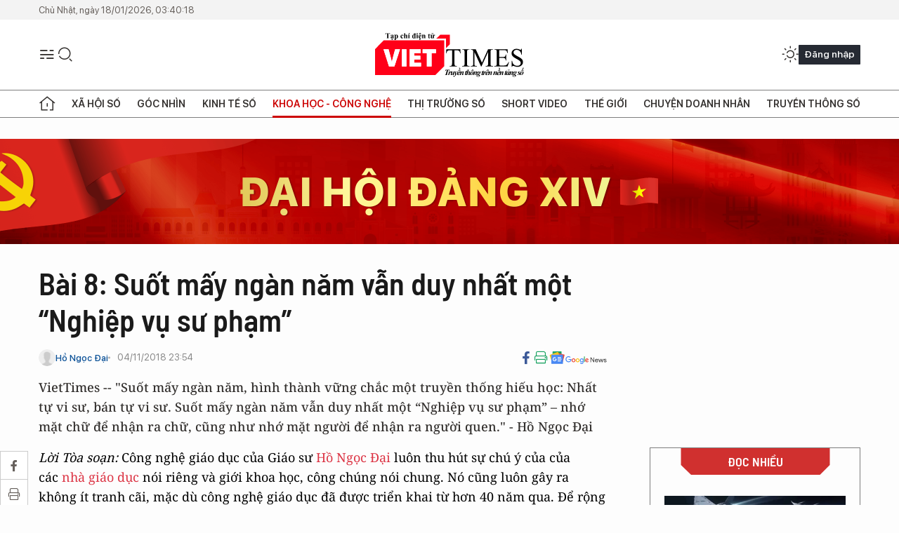

--- FILE ---
content_type: text/html;charset=utf-8
request_url: https://viettimes.vn/bai-8-suot-may-ngan-nam-van-duy-nhat-mot-nghiep-vu-su-pham-post93058.html
body_size: 26022
content:
<!DOCTYPE html> <html lang="vi"> <head> <title>Bài 8: Suốt mấy ngàn năm vẫn duy nhất một “Nghiệp vụ sư phạm” | TẠP CHÍ ĐIỆN TỬ VIETTIMES</title> <meta name="description" content="VietTimes -- &#34;Suốt mấy ngàn năm, hình thành vững chắc một truyền thống hiếu học:Nhất tự vi sư, bán tự vi sư. Suốt mấy ngàn năm vẫn duy nhất một “Nghiệpvụ sư phạm” – nhớ mặt chữ để nhận ra chữ, cũng như nhớ mặt người để nhậnra người quen.&#34; - Hồ Ngọc Đại"/> <meta name="keywords" content="Khổng Mạnh,Sĩ Nhiếp,Khổng Tử,con chiên,hồ ngọc đại,Karl Marx,giảng đạo,tiểu nhân"/> <meta name="news_keywords" content="Khổng Mạnh,Sĩ Nhiếp,Khổng Tử,con chiên,hồ ngọc đại,Karl Marx,giảng đạo,tiểu nhân"/> <meta http-equiv="Content-Type" content="text/html; charset=utf-8" /> <meta http-equiv="X-UA-Compatible" content="IE=edge"/> <meta http-equiv="refresh" content="1800" /> <meta name="revisit-after" content="1 days" /> <meta name="viewport" content="width=device-width, initial-scale=1"> <meta http-equiv="content-language" content="vi" /> <meta name="format-detection" content="telephone=no"/> <meta name="format-detection" content="address=no"/> <meta name="apple-mobile-web-app-capable" content="yes"> <meta name="apple-mobile-web-app-status-bar-style" content="black"> <meta name="apple-mobile-web-app-title" content="TẠP CHÍ ĐIỆN TỬ VIETTIMES"/> <meta name="referrer" content="no-referrer-when-downgrade"/> <link rel="shortcut icon" href="https://cdn.viettimes.vn/assets/web/styles/img/favicon.ico" type="image/x-icon" /> <link rel="preconnect" href="https://cdn.viettimes.vn"/> <link rel="dns-prefetch" href="https://cdn.viettimes.vn"/> <link rel="dns-prefetch" href="//www.google-analytics.com" /> <link rel="dns-prefetch" href="//www.googletagmanager.com" /> <link rel="dns-prefetch" href="//stc.za.zaloapp.com" /> <link rel="dns-prefetch" href="//fonts.googleapis.com" /> <script> var cmsConfig = { domainDesktop: 'https://viettimes.vn', domainMobile: 'https://viettimes.vn', domainApi: 'https://api.viettimes.vn', domainStatic: 'https://cdn.viettimes.vn', domainLog: 'https://log.viettimes.vn', googleAnalytics: 'G-9VXR93J6QG', siteId: 0, pageType: 1, objectId: 93058, adsZone: 56, allowAds: true, adsLazy: true, antiAdblock: true, }; var USER_AGENT=window.navigator&&(window.navigator.userAgent||window.navigator.vendor)||window.opera||"",IS_MOBILE=/Android|webOS|iPhone|iPod|BlackBerry|Windows Phone|IEMobile|Mobile Safari|Opera Mini/i.test(USER_AGENT),IS_REDIRECT=!1;function setCookie(e,o,i){var n=new Date,i=(n.setTime(n.getTime()+24*i*60*60*1e3),"expires="+n.toUTCString());document.cookie=e+"="+o+"; "+i+";path=/;"}function getCookie(e){var o=document.cookie.indexOf(e+"="),i=o+e.length+1;return!o&&e!==document.cookie.substring(0,e.length)||-1===o?null:(-1===(e=document.cookie.indexOf(";",i))&&(e=document.cookie.length),unescape(document.cookie.substring(i,e)))}; </script> <script> if(USER_AGENT && USER_AGENT.indexOf("facebot") <= 0 && USER_AGENT.indexOf("facebookexternalhit") <= 0) { var query = ''; var hash = ''; if (window.location.search) query = window.location.search; if (window.location.hash) hash = window.location.hash; var canonicalUrl = 'https://viettimes.vn/bai-8-suot-may-ngan-nam-van-duy-nhat-mot-nghiep-vu-su-pham-post93058.html' + query + hash ; var curUrl = decodeURIComponent(window.location.href); if(!location.port && canonicalUrl.startsWith("http") && curUrl != canonicalUrl){ window.location.replace(canonicalUrl); } } </script> <meta name="author" content="TẠP CHÍ ĐIỆN TỬ VIETTIMES" /> <meta name="copyright" content="Copyright © 2026 by TẠP CHÍ ĐIỆN TỬ VIETTIMES" /> <meta name="RATING" content="GENERAL" /> <meta name="GENERATOR" content="TẠP CHÍ ĐIỆN TỬ VIETTIMES" /> <meta content="TẠP CHÍ ĐIỆN TỬ VIETTIMES" itemprop="sourceOrganization" name="source"/> <meta content="news" itemprop="genre" name="medium"/> <meta name="robots" content="noarchive, max-image-preview:large, index, follow" /> <meta name="GOOGLEBOT" content="noarchive, max-image-preview:large, index, follow" /> <link rel="canonical" href="https://viettimes.vn/bai-8-suot-may-ngan-nam-van-duy-nhat-mot-nghiep-vu-su-pham-post93058.html" /> <meta property="og:site_name" content="TẠP CHÍ ĐIỆN TỬ VIETTIMES"/> <meta property="og:rich_attachment" content="true"/> <meta property="og:type" content="article"/> <meta property="og:url" content="https://viettimes.vn/bai-8-suot-may-ngan-nam-van-duy-nhat-mot-nghiep-vu-su-pham-post93058.html"/> <meta property="og:image" content="https://cdn.viettimes.vn/images/8f57e31090c6e6a8f88d6b852c8b04f77f862a7886dc41e331e61ff63eb313181ae76d524bb305e2fb7684ee4c56ed8cd583a74852bf1bd3531d3c3c5af8b2d9745d7d5225eeb6a782c8a72f173983f0/khong_tu_HTTR.jpg.webp"/> <meta property="og:image:width" content="1200"/> <meta property="og:image:height" content="630"/> <meta property="og:title" content="Bài 8: Suốt mấy ngàn năm vẫn duy nhất một “Nghiệp vụ sư phạm”"/> <meta property="og:description" content="VietTimes -- &#34;Suốt mấy ngàn năm, hình thành vững chắc một truyền thống hiếu học:Nhất tự vi sư, bán tự vi sư. Suốt mấy ngàn năm vẫn duy nhất một “Nghiệpvụ sư phạm” – nhớ mặt chữ để nhận ra chữ, cũng như nhớ mặt người để nhậnra người quen.&#34; - Hồ Ngọc Đại"/> <meta name="twitter:card" value="summary"/> <meta name="twitter:url" content="https://viettimes.vn/bai-8-suot-may-ngan-nam-van-duy-nhat-mot-nghiep-vu-su-pham-post93058.html"/> <meta name="twitter:title" content="Bài 8: Suốt mấy ngàn năm vẫn duy nhất một “Nghiệp vụ sư phạm”"/> <meta name="twitter:description" content="VietTimes -- &#34;Suốt mấy ngàn năm, hình thành vững chắc một truyền thống hiếu học:Nhất tự vi sư, bán tự vi sư. Suốt mấy ngàn năm vẫn duy nhất một “Nghiệpvụ sư phạm” – nhớ mặt chữ để nhận ra chữ, cũng như nhớ mặt người để nhậnra người quen.&#34; - Hồ Ngọc Đại"/> <meta name="twitter:image" content="https://cdn.viettimes.vn/images/8f57e31090c6e6a8f88d6b852c8b04f77f862a7886dc41e331e61ff63eb313181ae76d524bb305e2fb7684ee4c56ed8cd583a74852bf1bd3531d3c3c5af8b2d9745d7d5225eeb6a782c8a72f173983f0/khong_tu_HTTR.jpg.webp"/> <meta name="twitter:site" content="@TẠP CHÍ ĐIỆN TỬ VIETTIMES"/> <meta name="twitter:creator" content="@TẠP CHÍ ĐIỆN TỬ VIETTIMES"/> <meta property="article:publisher" content="https://web.facebook.com/viettimes.vn" /> <meta property="article:tag" content="Khổng Mạnh,Sĩ Nhiếp,Khổng Tử,con chiên,hồ ngọc đại,Karl Marx,giảng đạo,tiểu nhân"/> <meta property="article:section" content="Báo chí số,Truyền thông số,Khoa học - Công nghệ " /> <meta property="article:published_time" content="2018-11-05T06:54:00+0700"/> <meta property="article:modified_time" content="2019-01-23T11:15:50+0700"/> <script type="application/ld+json"> { "@context": "http://schema.org", "@type": "Organization", "name": "TẠP CHÍ ĐIỆN TỬ VIETTIMES", "url": "https://viettimes.vn", "logo": "https://cdn.viettimes.vn/assets/web/styles/img/logo.png", "foundingDate": "2016", "founders": [ { "@type": "Person", "name": "Cơ quan của Hội Truyền thông số Việt Nam" } ], "address": [ { "@type": "PostalAddress", "streetAddress": "Hà Nội", "addressLocality": "Hà Nội City", "addressRegion": "Northeast", "postalCode": "100000", "addressCountry": "VNM" } ], "contactPoint": [ { "@type": "ContactPoint", "telephone": "+84-862-774-832", "contactType": "customer service" }, { "@type": "ContactPoint", "telephone": "+84-932-288-166", "contactType": "customer service" } ], "sameAs": [ "https://www.youtube.com/@TapchiVietTimes", "https://web.facebook.com/viettimes.vn/", "https://www.tiktok.com/@viettimes.vn?lang=vi-VN" ] } </script> <script type="application/ld+json"> { "@context" : "https://schema.org", "@type" : "WebSite", "name": "TẠP CHÍ ĐIỆN TỬ VIETTIMES", "url": "https://viettimes.vn", "alternateName" : "Tạp chí điện tử Viettimes, Cơ quan của Hội Truyền thông số Việt Nam", "potentialAction": { "@type": "SearchAction", "target": { "@type": "EntryPoint", "urlTemplate": "https:\/\/viettimes.vn/search/?q={search_term_string}" }, "query-input": "required name=search_term_string" } } </script> <script type="application/ld+json"> { "@context":"http://schema.org", "@type":"BreadcrumbList", "itemListElement":[ { "@type":"ListItem", "position":1, "item":{ "@id":"https://viettimes.vn/doi-song-bao-chi/", "name":"Báo chí số" } } ] } </script> <script type="application/ld+json"> { "@context": "http://schema.org", "@type": "NewsArticle", "mainEntityOfPage":{ "@type":"WebPage", "@id":"https://viettimes.vn/bai-8-suot-may-ngan-nam-van-duy-nhat-mot-nghiep-vu-su-pham-post93058.html" }, "headline": "Bài 8: Suốt mấy ngàn năm vẫn duy nhất một “Nghiệp vụ sư phạm”", "description": "VietTimes -- &quot;Suốt mấy ngàn năm, hình thành vững chắc một truyền thống hiếu học:Nhất tự vi sư, bán tự vi sư. Suốt mấy ngàn năm vẫn duy nhất một “Nghiệpvụ sư phạm” – nhớ mặt chữ để nhận ra chữ, cũng như nhớ mặt người để nhậnra người quen.&quot; - Hồ Ngọc Đại", "image": { "@type": "ImageObject", "url": "https://cdn.viettimes.vn/images/8f57e31090c6e6a8f88d6b852c8b04f77f862a7886dc41e331e61ff63eb313181ae76d524bb305e2fb7684ee4c56ed8cd583a74852bf1bd3531d3c3c5af8b2d9745d7d5225eeb6a782c8a72f173983f0/khong_tu_HTTR.jpg.webp", "width" : 1200, "height" : 675 }, "datePublished": "2018-11-05T06:54:00+0700", "dateModified": "2019-01-23T11:15:50+0700", "author": { "@type": "Person", "name": "Hồ Ngọc Đại" }, "publisher": { "@type": "Organization", "name": "TẠP CHÍ ĐIỆN TỬ VIETTIMES", "logo": { "@type": "ImageObject", "url": "https:\/\/cdn.viettimes.vn/assets/web/styles/img/logo.png" } } } </script> <link rel="preload" href="https://cdn.viettimes.vn/assets/web/styles/fonts/audio/icomoon.woff" as="font" type="font/woff" crossorigin=""> <link rel="preload" href="https://cdn.viettimes.vn/assets/web/styles/fonts/icomoon/icomoon-12-12-25.woff" as="font" type="font/woff" crossorigin=""> <link rel="preload" href="https://cdn.viettimes.vn/assets/web/styles/fonts/SFProDisplay/SFProDisplay-BlackItalic.woff2" as="font" type="font/woff2" crossorigin=""> <link rel="preload" href="https://cdn.viettimes.vn/assets/web/styles/fonts/SFProDisplay/SFProDisplay-Bold.woff2" as="font" type="font/woff2" crossorigin=""> <link rel="preload" href="https://cdn.viettimes.vn/assets/web/styles/fonts/SFProDisplay/SFProDisplay-Semibold.woff2" as="font" type="font/woff2" crossorigin=""> <link rel="preload" href="https://cdn.viettimes.vn/assets/web/styles/fonts/SFProDisplay/SFProDisplay-Medium.woff2" as="font" type="font/woff2" crossorigin=""> <link rel="preload" href="https://cdn.viettimes.vn/assets/web/styles/fonts/SFProDisplay/SFProDisplay-Regular.woff2" as="font" type="font/woff2" crossorigin=""> <link rel="preload" href="https://cdn.viettimes.vn/assets/web/styles/fonts/BSC/BarlowSemiCondensed-Bold.woff2" as="font" type="font/woff2" crossorigin=""> <link rel="preload" href="https://cdn.viettimes.vn/assets/web/styles/fonts/BSC/BarlowSemiCondensed-SemiBold.woff2" as="font" type="font/woff2" crossorigin=""> <link rel="preload" href="https://cdn.viettimes.vn/assets/web/styles/fonts/NotoSerif/NotoSerif-Bold.woff2" as="font" type="font/woff2" crossorigin=""> <link rel="preload" href="https://cdn.viettimes.vn/assets/web/styles/fonts/NotoSerif/NotoSerif-Medium.woff2" as="font" type="font/woff2" crossorigin=""> <link rel="preload" href="https://cdn.viettimes.vn/assets/web/styles/fonts/NotoSerif/NotoSerif-Regular.woff2" as="font" type="font/woff2" crossorigin=""> <link rel="preload" href="https://cdn.viettimes.vn/assets/web/styles/fonts/PoppinsZ/PoppinsZ-SemiBold.woff2" as="font" type="font/woff2" crossorigin=""> <link rel="preload" href="https://cdn.viettimes.vn/assets/web/styles/fonts/PoppinsZ/PoppinsZ-Medium.woff2" as="font" type="font/woff2" crossorigin=""> <link rel="preload" href="https://cdn.viettimes.vn/assets/web/styles/fonts/PoppinsZ/PoppinsZ-Regular.woff2" as="font" type="font/woff2" crossorigin=""> <link rel="preload" href="https://cdn.viettimes.vn/assets/web/styles/css/main.min-1.0.30.css" as="style"> <link rel="preload" href="https://cdn.viettimes.vn/assets/web/js/main.min-1.0.31.js" as="script"> <link rel="preload" href="https://cdn.viettimes.vn/assets/web/js/detail.min-1.0.14.js" as="script"> <link id="cms-style" rel="stylesheet" href="https://cdn.viettimes.vn/assets/web/styles/css/main.min-1.0.30.css"> <script type="text/javascript"> var _metaOgUrl = 'https://viettimes.vn/bai-8-suot-may-ngan-nam-van-duy-nhat-mot-nghiep-vu-su-pham-post93058.html'; var page_title = document.title; var tracked_url = window.location.pathname + window.location.search + window.location.hash; var cate_path = 'doi-song-bao-chi'; if (cate_path.length > 0) { tracked_url = "/" + cate_path + tracked_url; } </script> <script async="" src="https://www.googletagmanager.com/gtag/js?id=G-9VXR93J6QG"></script> <script> if(!IS_REDIRECT){ window.dataLayer = window.dataLayer || []; function gtag(){dataLayer.push(arguments);} gtag('js', new Date()); gtag('config', 'G-9VXR93J6QG', {page_path: tracked_url}); } </script> </head> <body class="detail-normal"> <div id="sdaWeb_SdaMasthead" class="rennab banner-top" data-platform="1" data-position="Web_SdaMasthead" style="display:none"> </div> <header class="site-header"> <div class="top-header"> <time class="time" id="today"></time> </div> <div class="grid"> <div class="menu-search"> <i class="ic-menu"></i> <div class="search"> <i class="ic-search"></i> <div class="search-form"> <div class="advance-search"> <input type="text" class="txtsearch" placeholder="Nhập từ khóa cần tìm"> <select id="dlMode" class="select-mode"> <option value="4" selected="">Tìm theo tiêu đề</option> <option value="5">Bài viết</option> <option value="2">Tác giả</option> </select> </div> <button type="button" class="btn btn_search" aria-label="Tìm kiếm"> <i class="ic-search"></i>Tìm kiếm </button> </div> </div> </div> <a class="logo" href="https://viettimes.vn" title="TẠP CHÍ ĐIỆN TỬ VIETTIMES">TẠP CHÍ ĐIỆN TỬ VIETTIMES</a> <div class="hdr-action"> <a href="javascript:void(0);" class="notification" title="Nhận thông báo"> <i class="ic-notification"></i> </a> <a href="javascript:void(0);" class="dark-mode" title="Chế độ tối"> <i class="ic-sun"></i> <i class="ic-moon"></i> </a> <div class="wrap-user user-profile"></div> </div> </div> <ul class="menu"> <li class="main"> <a href="/" class="menu-heading" title="Trang chủ"><i class="ic-home"></i></a> </li> <li class="main" data-id="175"> <a class="menu-heading" href="https://viettimes.vn/xa-hoi-so/" title="Xã hội số">Xã hội số</a> <div class="cate-news loading" data-zone="175"></div> </li> <li class="main" data-id="115"> <a class="menu-heading" href="https://viettimes.vn/goc-nhin-truyen-thong/" title="Góc nhìn">Góc nhìn</a> <div class="cate-news loading" data-zone="115"></div> </li> <li class="main" data-id="3"> <a class="menu-heading" href="https://viettimes.vn/kinh-te-so/" title="Kinh tế số">Kinh tế số</a> <div class="cate-news loading" data-zone="3"></div> </li> <li class="main" data-id="109"> <a class="menu-heading active" href="https://viettimes.vn/khoa-hoc-cong-nghe/" title="Khoa học - Công nghệ ">Khoa học - Công nghệ </a> <div class="cate-news loading" data-zone="109"></div> </li> <li class="main" data-id="189"> <a class="menu-heading" href="https://viettimes.vn/thi-truong-so/" title="Thị trường số">Thị trường số</a> <div class="cate-news loading" data-zone="189"></div> </li> <li class="main" data-id="195"> <a class="menu-heading" href="https://viettimes.vn/short/" title="Short Video">Short Video</a> <div class="cate-news loading" data-zone="195"></div> </li> <li class="main" data-id="121"> <a class="menu-heading" href="https://viettimes.vn/the-gioi/" title="Thế giới">Thế giới</a> <div class="cate-news loading" data-zone="121"></div> </li> <li class="main" data-id="38"> <a class="menu-heading" href="https://viettimes.vn/doanh-nghiep-doanh-nhan/" title="Chuyện doanh nhân ">Chuyện doanh nhân </a> <div class="cate-news loading" data-zone="38"></div> </li> <li class="main" data-id="116"> <a class="menu-heading" href="https://viettimes.vn/vdca/" title="Truyền thông số">Truyền thông số</a> <div class="cate-news loading" data-zone="116"></div> </li> </ul> </header> <div class="big-menu-vertical"> <div class="hdr-action"> <i class="ic-close">close</i> <a href="#" class="notification"> <i class="ic-notification"></i> </a> <a href="#" class="dark-mode hidden"> <i class="ic-sun"></i> <i class="ic-moon"></i> </a> <a href="#" class="btn-modal" data-target="loginModal"> Đăng nhập </a> </div> <ul class="menu"> <li class="main"> <a href="/" class="menu-heading" title="Trang chủ"><i class="ic-home"></i>Trang chủ</a> </li> <li class="main"> <a class="menu-heading" href="https://viettimes.vn/xa-hoi-so/" title="Xã hội số">Xã hội số</a> <i class="ic-chevron-down"></i> <ul class="sub-menu"> <li class="main"> <a href="https://viettimes.vn/xa-hoi-su-kien/" title="Xã hội">Xã hội</a> </li> <li class="main"> <a href="https://viettimes.vn/phap-luat/" title="Pháp luật">Pháp luật</a> </li> <li class="main"> <a href="https://viettimes.vn/xa-hoi/y-te/" title="Y tế">Y tế</a> </li> </ul> </li> <li class="main"> <a class="menu-heading" href="https://viettimes.vn/goc-nhin-truyen-thong/" title="Góc nhìn">Góc nhìn</a> </li> <li class="main"> <a class="menu-heading" href="https://viettimes.vn/kinh-te-so/" title="Kinh tế số">Kinh tế số</a> <i class="ic-chevron-down"></i> <ul class="sub-menu"> <li class="main"> <a href="https://viettimes.vn/bat-dong-san/" title="Bất động sản">Bất động sản</a> </li> <li class="main"> <a href="https://viettimes.vn/kinh-te-du-lieu/du-lieu/" title="Dữ liệu">Dữ liệu</a> </li> <li class="main"> <a href="https://viettimes.vn/kinh-te-du-lieu/quan-tri/" title="Kinh Doanh">Kinh Doanh</a> </li> <li class="main"> <a href="https://viettimes.vn/chung-khoan/" title="Chứng khoán">Chứng khoán</a> </li> </ul> </li> <li class="main"> <a class="menu-heading active" href="https://viettimes.vn/khoa-hoc-cong-nghe/" title="Khoa học - Công nghệ ">Khoa học - Công nghệ </a> <i class="ic-chevron-down"></i> <ul class="sub-menu"> <li class="main"> <a href="https://viettimes.vn/ai/" title="AI">AI</a> </li> <li class="main"> <a href="https://viettimes.vn/cong-nghe/chuyen-doi-so/" title="Chuyển đổi số">Chuyển đổi số</a> </li> <li class="main"> <a href="https://viettimes.vn/ha-tang-so/" title="Hạ tầng số">Hạ tầng số</a> </li> </ul> </li> <li class="main"> <a class="menu-heading" href="https://viettimes.vn/thi-truong-so/" title="Thị trường số">Thị trường số</a> <i class="ic-chevron-down"></i> <ul class="sub-menu"> <li class="main"> <a href="https://viettimes.vn/oto-xe-may/" title="Xe">Xe</a> </li> <li class="main"> <a href="https://viettimes.vn/san-pham-dich-vu/" title="Sản phẩm dịch vụ">Sản phẩm dịch vụ</a> </li> <li class="main"> <a href="https://viettimes.vn/tu-van-tieu-dung/" title="Tư vấn tiêu dùng">Tư vấn tiêu dùng</a> </li> </ul> </li> <li class="main"> <a class="menu-heading" href="https://viettimes.vn/the-gioi/" title="Thế giới">Thế giới</a> <i class="ic-chevron-down"></i> <ul class="sub-menu"> <li class="main"> <a href="https://viettimes.vn/chuyen-la/" title="Chuyện lạ">Chuyện lạ</a> </li> <li class="main"> <a href="https://viettimes.vn/the-gioi/phan-tich/" title="Phân tích">Phân tích</a> </li> <li class="main"> <a href="https://viettimes.vn/cong-nghe-moi/" title="Công nghệ mới">Công nghệ mới</a> </li> </ul> </li> <li class="main"> <a class="menu-heading" href="https://viettimes.vn/doanh-nghiep-doanh-nhan/" title="Chuyện doanh nhân ">Chuyện doanh nhân </a> </li> <li class="main"> <a class="menu-heading" href="https://viettimes.vn/vdca/" title="Truyền thông số">Truyền thông số</a> </li> <li class="main"> <a class="menu-heading" href="https://viettimes.vn/multimedia/" title="Viettimes Media">Viettimes Media</a> <i class="ic-chevron-down"></i> <ul class="sub-menu"> <li class="main"> <a href="https://viettimes.vn/anh/" title="Ảnh">Ảnh</a> </li> <li class="main"> <a href="https://viettimes.vn/video/" title="Video">Video</a> </li> <li class="main"> <a href="https://viettimes.vn/short/" title="Short Video">Short Video</a> </li> <li class="main"> <a href="https://viettimes.vn/emagazine/" title="Emagazine">Emagazine</a> </li> <li class="main"> <a href="https://viettimes.vn/infographic/" title="Infographic">Infographic</a> </li> </ul> </li> </ul> </div> <div class="site-body"> <div id="sdaWeb_SdaAfterMenu" class="rennab " data-platform="1" data-position="Web_SdaAfterMenu" style="display:none"> </div> <div class="container"> <div id="sdaWeb_SdaTop" class="rennab " data-platform="1" data-position="Web_SdaTop" style="display:none"> </div> <div class="col"> <div class="main-col"> <div class="article"> <div class="article__header"> <h1 class="article__title cms-title "> Bài 8: Suốt mấy ngàn năm vẫn duy nhất một “Nghiệp vụ sư phạm” </h1> <div class="article__meta"> <div class="wrap-meta"> <div class="author"> <div class="wrap-avatar"> <img src="https://cdn.viettimes.vn/assets/web/styles/img/no-ava.png" alt="Hồ Ngọc Đại"> </div> <div class="author-info"> <a class="name" href="#" title="Hồ Ngọc Đại">Hồ Ngọc Đại</a> </div> </div> <time class="time" datetime="2018-11-05T06:54:00+0700" data-time="1541375640" data-friendly="false">05/11/2018 06:54</time> <meta class="cms-date" itemprop="datePublished" content="2018-11-05T06:54:00+0700"> </div> <div class="social article__social"> <a href="javascript:void(0);" class="item" data-href="https://viettimes.vn/bai-8-suot-may-ngan-nam-van-duy-nhat-mot-nghiep-vu-su-pham-post93058.html" data-rel="facebook" title="Facebook"> <i class="ic-facebook"></i> </a> <a href="javascript:void(0);" class="sendprint" title="In bài viết"><i class="ic-print"></i></a> <a href="https://news.google.com/publications/CAAiEE6ezvPKAM1ok3I5MxAd5DYqFAgKIhBOns7zygDNaJNyOTMQHeQ2?hl=vi" target="_blank" title="Google News"> <i class="ic-gg-news"> </i> </a> </div> </div> <div class="article__sapo cms-desc"> VietTimes -- "Suốt mấy ngàn năm, hình thành vững chắc một truyền thống hiếu học: Nhất tự vi sư, bán tự vi sư. Suốt mấy ngàn năm vẫn duy nhất một “Nghiệp vụ sư phạm” – nhớ mặt chữ để nhận ra chữ, cũng như nhớ mặt người để nhận ra người quen." - Hồ Ngọc Đại<br> </div> <div id="sdaWeb_SdaArticleAfterSapo" class="rennab " data-platform="1" data-position="Web_SdaArticleAfterSapo" style="display:none"> </div> </div> <div class="article__social features"> <a href="javascript:void(0);" class="item fb" data-href="https://viettimes.vn/bai-8-suot-may-ngan-nam-van-duy-nhat-mot-nghiep-vu-su-pham-post93058.html" data-rel="facebook" title="Facebook"> <i class="ic-facebook"></i> </a> <a href="javascript:void(0);" class="print sendprint" title="In bài viết"><i class="ic-print"></i></a> <a href="javascript:void(0);" class="mail sendmail" data-href="https://viettimes.vn/bai-8-suot-may-ngan-nam-van-duy-nhat-mot-nghiep-vu-su-pham-post93058.html" data-rel="Gửi mail"> <i class="ic-mail"></i> </a> <a href="javascript:void(0);" class="item link" data-href="https://viettimes.vn/bai-8-suot-may-ngan-nam-van-duy-nhat-mot-nghiep-vu-su-pham-post93058.html" data-rel="copy"> <i class="ic-link"></i> </a> <a href="javascript:void(0);" onclick="ME.sendBookmark(this,93058);" class="bookmark btnBookmark hidden" title="Lưu tin" data-type="1" data-id="93058"> <i class="ic-bookmark"></i>Lưu tin </a> </div> <div class="article__body zce-content-body cms-body" itemprop="articleBody"> <style>.t2 { text-align: center; } .t1 { text-align: left; }</style>
<p><i>Lời Tòa soạn:&nbsp;</i>Công nghệ giáo dục của Giáo sư&nbsp;<a href="https://viettimes.vn/tags/SOG7kyBOZ-G7jWMgxJDhuqFp/ho-ngoc-dai.html" rel="" class="cms-relate">Hồ Ngọc Đại</a>&nbsp;luôn thu hút sự chú ý của của các&nbsp;<a href="https://viettimes.vn/tags/bmjDoCBnacOhbyBk4bulYw==/nha-giao-duc.html" rel="" class="cms-relate">nhà giáo dục</a>&nbsp;nói riêng và giới khoa học, công chúng nói chung. Nó cũng luôn gây ra không ít tranh cãi, mặc dù công nghệ giáo dục đã được triển khai từ hơn 40 năm qua. Để rộng đường dư luận VietTimes xin trân trọng giới thiệu loạt bài viết của GS&nbsp;<a href="https://viettimes.vn/tags/SOG7kyBOZ-G7jWMgxJDhuqFp/ho-ngoc-dai.html" rel="" class="cms-relate">Hồ Ngọc Đại</a>&nbsp;tới bạn đọc.</p>
<ul> <li><em><a href="https://viettimes.vn/bai-1-doi-moi-can-ban-va-toan-dien-giao-duc-306406.html" rel="" class="cms-relate">Bài 1: Đổi mới&nbsp;</a><a href="https://viettimes.vn/bai-1-doi-moi-can-ban-va-toan-dien-giao-duc-306406.html" rel="" class="cms-relate">căn bản</a><a href="https://viettimes.vn/bai-1-doi-moi-can-ban-va-toan-dien-giao-duc-306406.html" rel="" class="cms-relate">&nbsp;và toàn diện giáo dục</a></em></li> <li><a href="https://viettimes.vn/bai-2-anh-nen-dung-quy-trinh-ky-thuat-cua-anh-de-xu-ly-mon-tieng-viet-cho-tre-em-viet-nam-306500.html" rel="" class="cms-relate"><em>Bài 2:</em></a><a href="https://viettimes.vn/bai-2-anh-nen-dung-quy-trinh-ky-thuat-cua-anh-de-xu-ly-mon-tieng-viet-cho-tre-em-viet-nam-306500.html" rel="" class="cms-relate"><em>"Anh nên dùng “Quy trình kỹ thuật” của anh để xử lý môn Tiếng Việt cho trẻ em Việt Nam"</em></a></li> <li><a href="https://viettimes.vn/bai-3-thuc-nghiem-la-cai-van-an-toan-lap-vao-qua-trinh-giao-duc-thuc-thi-cong-nghe-giao-duc-306606.html" rel="" class="cms-relate"><em>Bài 3:&nbsp;</em></a><em><a href="https://viettimes.vn/bai-3-thuc-nghiem-la-cai-van-an-toan-lap-vao-qua-trinh-giao-duc-thuc-thi-cong-nghe-giao-duc-306606.html" rel="" class="cms-relate">Thực nghiệm là cái van an toàn lắp vào quá trình giáo dục thực thi công nghệ giáo dục</a></em></li> <li><a href="https://viettimes.vn/bai-4-toi-nghien-cuu-ly-thuyet-va-thiet-ke-cong-nghe-giao-duc-theo-dinh-huong-triet-hoc-306911.html" rel="" class="cms-relate"><em>Bài 4: “Tôi nghiên cứu lý thuyết và thiết kế Công nghệ giáo dục theo định hướng triết học“</em></a></li> <li><em><a href="https://viettimes.vn/bai-5-phai-thay-doi-tan-nguyen-ly-ly-thuyet-va-thuc-tien-hanh-nghe-cua-nen-giao-duc-hang-nghin-nam-qua-307121.html" rel="" class="cms-relate">Bài 5: Phải thay đổi tận nguyên lý lý thuyết và thực tiễn hành nghề của nền giáo dục hàng nghìn năm qua</a></em></li> <li><em><a href="https://viettimes.vn/bai-5-phai-thay-doi-tan-nguyen-ly-ly-thuyet-va-thuc-tien-hanh-nghe-cua-nen-giao-duc-hang-nghin-nam-qua-307121.html" rel="" class="cms-relate">&nbsp;</a></em><a href="https://viettimes.vn/bai-6-tieng-noi-la-vat-that-chu-viet-la-vat-thay-the-307224.html" rel="" class="cms-relate"><em>Bài 6: Tiếng nói là "vật thật", chữ viết là "vật thay thế"</em></a></li> <li><a href="https://viettimes.vn/bai-7-toi-day-tre-em-ton-trong-tieng-viet-yeu-tieng-viet-307319.html" class="cms-relate"><em>Bài 7: "Tôi dạy trẻ em tôn trọng tiếng Việt, yêu tiếng Việt"</em></a><br></li>
</ul>
<table> <tbody> <tr> <td class="t1"><a href="https://image.viettimes.vn/cw800/uploaded/2018/hgtmui/2018_10_24/vt_ho_ngoc_dai_lexe.jpg" data-desc="Giáo sư Hồ Ngọc Đại" data-index="0" class="cms-relate"><img src="[data-uri]" alt="Bài 5: Phải thay đổi tận nguyên lý lý thuyết và thực tiễn hành nghề của nền giáo dục hàng nghìn năm qua - ảnh 1" data-photo-original-src="" class="lazyload cms-photo" data-large-src="https://image.viettimes.vn/cw666/uploaded/2018/hgtmui/2018_10_24/vt_ho_ngoc_dai_lexe.jpg" data-src="https://image.viettimes.vn/cw666/uploaded/2018/hgtmui/2018_10_24/vt_ho_ngoc_dai_lexe.jpg" title="Bài 8: Suốt mấy ngàn năm vẫn duy nhất một “Nghiệp vụ sư phạm” ảnh 1"></a></td> </tr> <tr> <td> <p class="t2"><em>Giáo sư<a href="https://viettimes.vn/tags/SOG7kyBOZ-G7jWMgxJDhuqFp/ho-ngoc-dai.html" rel="" class="cms-relate"> Hồ Ngọc Đại</a></em></p></td> </tr> </tbody>
</table>
<p>Ở Phương Đông, người đầu tiên mở trường dạy học là Khổng Tử. Thầy Khổng Tử có 3000 học trò, nổi tiếng nhất là Mạnh Tử, người cùng thầy lập ra học thuyết Khổng Mạnh.</p>
<p>Khổng Tử chia học trò và dân cư ra hai tầng lớp: Quân tử / Tiểu nhân. Ông xua đàn bà vào đám tiểu nhân, rồi đưa ra quan điểm sư phạm: Đàn bà và tiểu nhân là hạng người khó dạy.</p>
<p>Giới cầm quyền tận dụng triệt để uy tín của Khổng Tử với <b>triết lý phục tùng</b>.</p>
<p>Cả nước phục tùng <b>một</b> ông vua.</p>
<div class="sda_middle"> <div id="sdaWeb_SdaArticleMiddle" class="rennab fyi" data-platform="1" data-position="Web_SdaArticleMiddle"> </div>
</div>
<p>Cả nhà phục tùng <b>một</b> ông cha.</p>
<p>Vợ phục tùng chồng. Chồng chết thì phục tùng con trai.</p>
<p>Triết lý phục tùng vừa là con đẻ vừa là kẻ nuôi dưỡng <b>xã hội đẳng cấp</b> của nền sản xuất tiểu nông. Sau này, Marx có nhận xét: các cá nhân tiểu nông đều hao hao nhau như những củ khoai tây.</p>
<p>Thầy Khổng Tử sắp xếp “đống khoai tây” theo các nấc bậc (các đẳng cấp), lấy <b>chữ </b>làm tiêu chí. Chỉ cần hơn nửa chữ cũng được tôn làm thầy.</p>
<p>Suốt mấy ngàn năm, hình thành vững chắc một truyền thống hiếu học: Nhất tự vi sư, bán tự vi sư. Suốt mấy ngàn năm vẫn duy nhất một “Nghiệp vụ sư phạm” – nhớ mặt chữ để nhận ra chữ, cũng như nhớ mặt người để nhận ra người quen.</p>
<p>Dấu hiệu đáng tin nhất của người “học giỏi” là nhớ được nhiều mặt chữ, “trong bụng có một bồ chữ”.</p>
<p>Một nhà giàu nọ muốn con có chữ, đã mời thầy về nhà. Mỗi ngày thầy dạy một chữ. Ngày đầu tiên thầy dạy chữ <b>nhất</b>. Ngày thứ hai thầy dạy chữ <b>nhị</b>, ngày thứ ba thầy dạy chữ <b>tam</b>. Lão trọc phú thấy chữ dễ học vậy thì tiếc của, không cần thầy nữa. Trước khi ra đi, thầy bảo trò viết chữ vạn. Mấy ngày liền, trò viết chưa xong.</p>
<div class="sda_middle"> <div id="sdaWeb_SdaArticleMiddle1" class="rennab fyi" data-platform="1" data-position="Web_SdaArticleMiddle1"> </div>
</div>
<p>Truyền thống <b>học chữ </b>ở nước ta có thể tính từ Sĩ Nhiếp, một người Việt gốc Hán, cũng đã ngót nghét ngàn năm rồi!</p>
<p>Mấy trăm năm gần đây, Ngô Thời Nhiệm đã <b>dùng vè </b>để cải tiến cách học chữ Hán, học bằng <b>vè</b>: Thiên (là) Trời; Địa đất…</p>
<p>Cũng quãng mấy trăm năm gần đây, các giáo sĩ phương Tây đến nước ta truyền đạo.</p>
<p>Các cố đạo nhận ra chuyện sống còn là phải <b>nói </b>được. Con chiên nghe tiếng mẹ đẻ thì dễ vào.</p>
<p>Muốn nói được thì phải nhớ nhập tâm, bằng truyền miệng (như trẻ học nói). May sao, các cố đạo mang theo <b>chữ </b>ghi tiếng.</p>
<p>Dùng <b>chữ</b> để ghi tiếng Việt, một việc quan trọng sống còn, nhưng lại quen thuộc đối với các cố đạo đã thạo dùng chữ ghi tiếng mẹ đẻ của mình.</p>
<div class="sda_middle"> <div id="sdaWeb_SdaArticleMiddle2" class="rennab fyi" data-platform="1" data-position="Web_SdaArticleMiddle2"> </div>
</div>
<p>Trong cái may có cái rủi.</p>
<p>Dùng tiếng nói của con chiên để giảng đạo. Nhiệm vụ “xã hội – lịch sử” ấy các cố đạo đã làm được nhờ biết dùng chữ ghi âm. Giải pháp thực tiễn là <b>dùng</b> <b>chữ cái ghi âm</b>, cụ thể là ghi <b>âm vị</b> được coi là đơn vị ngữ âm nhỏ nhất của tiếng Việt.</p> <div id="sdaWeb_SdaArticleAfterBody" class="rennab " data-platform="1" data-position="Web_SdaArticleAfterBody" style="display:none"> </div> <div class="article__tag"> <h3 class="box-heading"> <span class="title">Từ khóa: </span> </h3> <div class="box-content"> <a href="https://viettimes.vn/tu-khoa/khong-manh-tag88669.html" title="Khổng Mạnh">#Khổng Mạnh</a> <a href="https://viettimes.vn/tu-khoa/si-nhiep-tag88670.html" title="Sĩ Nhiếp">#Sĩ Nhiếp</a> <a href="https://viettimes.vn/tu-khoa/khong-tu-tag55166.html" title="Khổng Tử">#Khổng Tử</a> <a href="https://viettimes.vn/tu-khoa/con-chien-tag88671.html" title="con chiên">#con chiên</a> <a href="https://viettimes.vn/tu-khoa/ho-ngoc-dai-tag18939.html" title="hồ ngọc đại">#hồ ngọc đại</a> <a href="https://viettimes.vn/tu-khoa/karl-marx-tag48441.html" title="Karl Marx">#Karl Marx</a> <a href="https://viettimes.vn/tu-khoa/giang-dao-tag88672.html" title="giảng đạo">#giảng đạo</a> <a href="https://viettimes.vn/tu-khoa/tieu-nhan-tag88673.html" title="tiểu nhân">#tiểu nhân</a> </div> </div> <div id="sdaWeb_SdaArticleAfterTag" class="rennab " data-platform="1" data-position="Web_SdaArticleAfterTag" style="display:none"> </div> <div class="article__meta"> <div class="fb-like" data-href="https://viettimes.vn/bai-8-suot-may-ngan-nam-van-duy-nhat-mot-nghiep-vu-su-pham-post93058.html" data-width="" data-layout="button_count" data-action="like" data-size="small" data-share="true"></div> <a href="javascript:void(0);" onclick="ME.sendBookmark(this,93058);" class="bookmark btnBookmark hidden" title="Lưu tin" data-type="1" data-id="93058"> <i class="ic-bookmark"></i>Lưu tin </a> </div> <div class="wrap-comment" id="comment93058" data-id="93058" data-type="20"></div> <div id="sdaWeb_SdaArticleAfterComment" class="rennab " data-platform="1" data-position="Web_SdaArticleAfterComment" style="display:none"> </div> </div> </div> </div> <div class="sub-col"> <div id="sidebar-top-1"> <div class="hot-news"> <h3 class="box-heading"> <span class="title">Đọc nhiều</span> </h3> <div class="box-content" data-source="mostread-news"> <article class="story"> <figure class="story__thumb"> <a class="cms-link" href="https://viettimes.vn/truyen-thong-trung-quoc-he-lo-ve-sieu-tau-san-bay-khong-gian-120000-tan-mang-88-chien-dau-co-post193592.html" title="Truyền thông Trung Quốc hé lộ về siêu “tàu sân bay không gian” 120.000 tấn mang 88 chiến đấu cơ "> <img class="lazyload" src="[data-uri]" data-src="https://cdn.viettimes.vn/images/570aee538ac1a0b747239f216882c8f84e018fdb7e6bc2fae0a80ee4d8814edd40232cb24ea3717be5f87d0d08a1b3eb22b810ffe4f6cf53bfc7069ffdde2613/tau-luan-niao.png.webp" data-srcset="https://cdn.viettimes.vn/images/570aee538ac1a0b747239f216882c8f84e018fdb7e6bc2fae0a80ee4d8814edd40232cb24ea3717be5f87d0d08a1b3eb22b810ffe4f6cf53bfc7069ffdde2613/tau-luan-niao.png.webp 1x, https://cdn.viettimes.vn/images/56d773a936084f76f78773af459138674e018fdb7e6bc2fae0a80ee4d8814edd40232cb24ea3717be5f87d0d08a1b3eb22b810ffe4f6cf53bfc7069ffdde2613/tau-luan-niao.png.webp 2x" alt="Tàu sân bay không gian 120 ngàn tấn Loan Điểu trong Dự án Nam Thiên Môn. Ảnh: Singtao."> <noscript><img src="https://cdn.viettimes.vn/images/570aee538ac1a0b747239f216882c8f84e018fdb7e6bc2fae0a80ee4d8814edd40232cb24ea3717be5f87d0d08a1b3eb22b810ffe4f6cf53bfc7069ffdde2613/tau-luan-niao.png.webp" srcset="https://cdn.viettimes.vn/images/570aee538ac1a0b747239f216882c8f84e018fdb7e6bc2fae0a80ee4d8814edd40232cb24ea3717be5f87d0d08a1b3eb22b810ffe4f6cf53bfc7069ffdde2613/tau-luan-niao.png.webp 1x, https://cdn.viettimes.vn/images/56d773a936084f76f78773af459138674e018fdb7e6bc2fae0a80ee4d8814edd40232cb24ea3717be5f87d0d08a1b3eb22b810ffe4f6cf53bfc7069ffdde2613/tau-luan-niao.png.webp 2x" alt="Tàu sân bay không gian 120 ngàn tấn Loan Điểu trong Dự án Nam Thiên Môn. Ảnh: Singtao." class="image-fallback"></noscript> </a> </figure> <h2 class="story__heading" data-tracking="193592"> <a class="cms-link " href="https://viettimes.vn/truyen-thong-trung-quoc-he-lo-ve-sieu-tau-san-bay-khong-gian-120000-tan-mang-88-chien-dau-co-post193592.html" title="Truyền thông Trung Quốc hé lộ về siêu “tàu sân bay không gian” 120.000 tấn mang 88 chiến đấu cơ "> Truyền thông Trung Quốc hé lộ về siêu “tàu sân bay không gian” 120.000 tấn mang 88 chiến đấu cơ </a> </h2> </article> <article class="story"> <figure class="story__thumb"> <a class="cms-link" href="https://viettimes.vn/my-co-the-tan-cong-iran-trong-24-gio-rut-gap-nhan-su-khoi-cac-can-cu-trung-dong-post193711.html" title="Mỹ có thể tấn công Iran trong 24 giờ, rút gấp nhân sự khỏi các căn cứ Trung Đông"> <img class="lazyload" src="[data-uri]" data-src="https://cdn.viettimes.vn/images/[base64]/my-co-the-danh-iran-trong-24-gio-rut-gap-nhan-su-khoi-cac-can-cu-trung-dong.png.webp" data-srcset="https://cdn.viettimes.vn/images/[base64]/my-co-the-danh-iran-trong-24-gio-rut-gap-nhan-su-khoi-cac-can-cu-trung-dong.png.webp 1x, https://cdn.viettimes.vn/images/[base64]/my-co-the-danh-iran-trong-24-gio-rut-gap-nhan-su-khoi-cac-can-cu-trung-dong.png.webp 2x" alt="Người dân tham dự lễ tang của các thành viên lực lượng an ninh thiệt mạng trong các cuộc biểu tình nổ ra do sự sụp đổ giá trị đồng tiền ở Tehran, Iran, ngày 14/1. Ảnh: Reuters."> <noscript><img src="https://cdn.viettimes.vn/images/[base64]/my-co-the-danh-iran-trong-24-gio-rut-gap-nhan-su-khoi-cac-can-cu-trung-dong.png.webp" srcset="https://cdn.viettimes.vn/images/[base64]/my-co-the-danh-iran-trong-24-gio-rut-gap-nhan-su-khoi-cac-can-cu-trung-dong.png.webp 1x, https://cdn.viettimes.vn/images/[base64]/my-co-the-danh-iran-trong-24-gio-rut-gap-nhan-su-khoi-cac-can-cu-trung-dong.png.webp 2x" alt="Người dân tham dự lễ tang của các thành viên lực lượng an ninh thiệt mạng trong các cuộc biểu tình nổ ra do sự sụp đổ giá trị đồng tiền ở Tehran, Iran, ngày 14/1. Ảnh: Reuters." class="image-fallback"></noscript> </a> </figure> <h2 class="story__heading" data-tracking="193711"> <a class="cms-link " href="https://viettimes.vn/my-co-the-tan-cong-iran-trong-24-gio-rut-gap-nhan-su-khoi-cac-can-cu-trung-dong-post193711.html" title="Mỹ có thể tấn công Iran trong 24 giờ, rút gấp nhân sự khỏi các căn cứ Trung Đông"> Mỹ có thể tấn công Iran trong 24 giờ, rút gấp nhân sự khỏi các căn cứ Trung Đông </a> </h2> </article> <article class="story"> <figure class="story__thumb"> <a class="cms-link" href="https://viettimes.vn/nga-so-huu-ten-lua-mat-dat-dau-tien-co-kha-nang-tan-cong-sieu-thanh-nham-vao-luc-dia-my-post193617.html" title="Nga sở hữu tên lửa mặt đất đầu tiên có khả năng tấn công siêu thanh nhằm vào lục địa Mỹ"> <img class="lazyload" src="[data-uri]" data-src="https://cdn.viettimes.vn/images/[base64]/nga-so-huu-ten-lua-mat-dat-dau-tien-co-kha-nang-tan-cong-sieu-thanh-nham-vao-luc-dia-my.png.webp" alt="Tên lửa đạn đạo liên lục địa RS-24 Yars của Nga. Ảnh: MW."> <noscript><img src="https://cdn.viettimes.vn/images/[base64]/nga-so-huu-ten-lua-mat-dat-dau-tien-co-kha-nang-tan-cong-sieu-thanh-nham-vao-luc-dia-my.png.webp" alt="Tên lửa đạn đạo liên lục địa RS-24 Yars của Nga. Ảnh: MW." class="image-fallback"></noscript> </a> </figure> <h2 class="story__heading" data-tracking="193617"> <a class="cms-link " href="https://viettimes.vn/nga-so-huu-ten-lua-mat-dat-dau-tien-co-kha-nang-tan-cong-sieu-thanh-nham-vao-luc-dia-my-post193617.html" title="Nga sở hữu tên lửa mặt đất đầu tiên có khả năng tấn công siêu thanh nhằm vào lục địa Mỹ"> Nga sở hữu tên lửa mặt đất đầu tiên có khả năng tấn công siêu thanh nhằm vào lục địa Mỹ </a> </h2> </article> <article class="story"> <figure class="story__thumb"> <a class="cms-link" href="https://viettimes.vn/1000-chiec-j-20-manh-long-lan-song-tiem-kich-tang-hinh-khien-uu-the-khong-quan-phuong-tay-lung-lay-post193775.html" title="1.000 chiếc J-20 Mãnh Long: Làn sóng tiêm kích tàng hình khiến ưu thế không quân phương Tây lung lay"> <img class="lazyload" src="[data-uri]" data-src="https://cdn.viettimes.vn/images/[base64]/1000-chiec-j-20-manh-long-lan-song-tiem-kich-tang-hinh-khien-uu-the-khong-quan-phuong-tay-lung-lay.png.webp" alt="Máy bay chiến đấu J-20 của Không quân Quân Giải phóng Nhân dân Trung Quốc. Ảnh: MW."> <noscript><img src="https://cdn.viettimes.vn/images/[base64]/1000-chiec-j-20-manh-long-lan-song-tiem-kich-tang-hinh-khien-uu-the-khong-quan-phuong-tay-lung-lay.png.webp" alt="Máy bay chiến đấu J-20 của Không quân Quân Giải phóng Nhân dân Trung Quốc. Ảnh: MW." class="image-fallback"></noscript> </a> </figure> <h2 class="story__heading" data-tracking="193775"> <a class="cms-link " href="https://viettimes.vn/1000-chiec-j-20-manh-long-lan-song-tiem-kich-tang-hinh-khien-uu-the-khong-quan-phuong-tay-lung-lay-post193775.html" title="1.000 chiếc J-20 Mãnh Long: Làn sóng tiêm kích tàng hình khiến ưu thế không quân phương Tây lung lay"> 1.000 chiếc J-20 Mãnh Long: Làn sóng tiêm kích tàng hình khiến ưu thế không quân phương Tây lung lay </a> </h2> </article> <article class="story"> <figure class="story__thumb"> <a class="cms-link" href="https://viettimes.vn/campuchia-bat-ong-chu-royal-park-hoang-ke-mau-chen-zhi-phien-ban-20-post193782.html" title="Campuchia bắt ông chủ Royal Park Hoàng Kế Mậu - &#34;Chen Zhi phiên bản 2.0&#34;"> <img class="lazyload" src="[data-uri]" data-src="https://cdn.viettimes.vn/images/570aee538ac1a0b747239f216882c8f8ec922259255a83447944a8a37920316c7841251ed9faa39723956aeac6547cdb0113052fcd0849ead86769bc88eaf2dddced13802b2ea3f99fc26a18450b2c38/hoang-ke-mau-bi-bat-5533.jpg.webp" data-srcset="https://cdn.viettimes.vn/images/570aee538ac1a0b747239f216882c8f8ec922259255a83447944a8a37920316c7841251ed9faa39723956aeac6547cdb0113052fcd0849ead86769bc88eaf2dddced13802b2ea3f99fc26a18450b2c38/hoang-ke-mau-bi-bat-5533.jpg.webp 1x, https://cdn.viettimes.vn/images/56d773a936084f76f78773af45913867ec922259255a83447944a8a37920316c7841251ed9faa39723956aeac6547cdb0113052fcd0849ead86769bc88eaf2dddced13802b2ea3f99fc26a18450b2c38/hoang-ke-mau-bi-bat-5533.jpg.webp 2x" alt="Ông chủ Royal Park Hoàng Kế Mậu sau khi bị bắt. Ảnh: Singtao."> <noscript><img src="https://cdn.viettimes.vn/images/570aee538ac1a0b747239f216882c8f8ec922259255a83447944a8a37920316c7841251ed9faa39723956aeac6547cdb0113052fcd0849ead86769bc88eaf2dddced13802b2ea3f99fc26a18450b2c38/hoang-ke-mau-bi-bat-5533.jpg.webp" srcset="https://cdn.viettimes.vn/images/570aee538ac1a0b747239f216882c8f8ec922259255a83447944a8a37920316c7841251ed9faa39723956aeac6547cdb0113052fcd0849ead86769bc88eaf2dddced13802b2ea3f99fc26a18450b2c38/hoang-ke-mau-bi-bat-5533.jpg.webp 1x, https://cdn.viettimes.vn/images/56d773a936084f76f78773af45913867ec922259255a83447944a8a37920316c7841251ed9faa39723956aeac6547cdb0113052fcd0849ead86769bc88eaf2dddced13802b2ea3f99fc26a18450b2c38/hoang-ke-mau-bi-bat-5533.jpg.webp 2x" alt="Ông chủ Royal Park Hoàng Kế Mậu sau khi bị bắt. Ảnh: Singtao." class="image-fallback"></noscript> </a> </figure> <h2 class="story__heading" data-tracking="193782"> <a class="cms-link " href="https://viettimes.vn/campuchia-bat-ong-chu-royal-park-hoang-ke-mau-chen-zhi-phien-ban-20-post193782.html" title="Campuchia bắt ông chủ Royal Park Hoàng Kế Mậu - &#34;Chen Zhi phiên bản 2.0&#34;"> Campuchia bắt ông chủ Royal Park Hoàng Kế Mậu - "Chen Zhi phiên bản 2.0" </a> </h2> </article> </div> </div> <div id="sdaWeb_SdaRightHot1" class="rennab " data-platform="1" data-position="Web_SdaRightHot1" style="display:none"> </div> <div id="sdaWeb_SdaRightHot2" class="rennab " data-platform="1" data-position="Web_SdaRightHot2" style="display:none"> </div> <div class="new-news fyi-position"> <h3 class="box-heading"> <span class="title">Tin mới</span> </h3> <div class="box-content" data-source="latest-news"> <article class="story"> <figure class="story__thumb"> <a class="cms-link" href="https://viettimes.vn/sacombank-de-nghi-xu-ly-nguoi-dua-tin-sai-su-that-post166549.html" title="Sacombank đề nghị xử lý người đưa tin sai sự thật"> <img class="lazyload" src="[data-uri]" data-src="https://cdn.viettimes.vn/images/[base64]/584918732-578-0-1043-827-crop-1612327936569991201526-16165019007641408671694-0-0-393-700-crop-1616501903431921002867-1683476-0-35-393-664-crop-16834769648622090226906-8603.jpg.webp" alt="Năm 2022: Lợi nhuận trước thuế của Sacombank là 6.339 tỷ đồng, tỷ lệ nợ xấu được kiểm soát ở mức 0,93%"> <noscript><img src="https://cdn.viettimes.vn/images/[base64]/584918732-578-0-1043-827-crop-1612327936569991201526-16165019007641408671694-0-0-393-700-crop-1616501903431921002867-1683476-0-35-393-664-crop-16834769648622090226906-8603.jpg.webp" alt="Năm 2022: Lợi nhuận trước thuế của Sacombank là 6.339 tỷ đồng, tỷ lệ nợ xấu được kiểm soát ở mức 0,93%" class="image-fallback"></noscript> </a> </figure> <h2 class="story__heading" data-tracking="166549"> <a class="cms-link " href="https://viettimes.vn/sacombank-de-nghi-xu-ly-nguoi-dua-tin-sai-su-that-post166549.html" title="Sacombank đề nghị xử lý người đưa tin sai sự thật"> Sacombank đề nghị xử lý người đưa tin sai sự thật </a> </h2> </article> <article class="story"> <figure class="story__thumb"> <a class="cms-link" href="https://viettimes.vn/ngay-so-huu-tri-tue-264-day-lui-nan-vi-pham-ban-quyen-voi-tinh-than-hop-tac-hieu-qua-post166226.html" title="Ngày Sở hữu Trí tuệ 26/4: Đẩy lùi nạn vi phạm bản quyền với tinh thần hợp tác hiệu quả"> <img class="lazyload" src="[data-uri]" data-src="https://cdn.viettimes.vn/images/c692e9867c7f5232850ba79dde983fd275282615553163d4a9b996f703fefe298ebca746306fcdadf7b743942d51d82fefb754ccf0868482eb298b61f872e4a492e2d02ff21c33876a8ffe3fb235dcf92b8cec3de2ed18c3f9241deee31e2b05/hinh-anh-chien-dich-boot-out-piracy-4171.png.webp" alt="Đầu năm 2023, Premier League đã hợp tác với K+ để khởi động chiến dịch &#34;Boot Out Piracy&#34; (Đẩy lùi vi phạm bản quyền) trên các kênh truyền hình và kỹ thuật số tại Việt Nam"> <noscript><img src="https://cdn.viettimes.vn/images/c692e9867c7f5232850ba79dde983fd275282615553163d4a9b996f703fefe298ebca746306fcdadf7b743942d51d82fefb754ccf0868482eb298b61f872e4a492e2d02ff21c33876a8ffe3fb235dcf92b8cec3de2ed18c3f9241deee31e2b05/hinh-anh-chien-dich-boot-out-piracy-4171.png.webp" alt="Đầu năm 2023, Premier League đã hợp tác với K+ để khởi động chiến dịch &#34;Boot Out Piracy&#34; (Đẩy lùi vi phạm bản quyền) trên các kênh truyền hình và kỹ thuật số tại Việt Nam" class="image-fallback"></noscript> </a> </figure> <h2 class="story__heading" data-tracking="166226"> <a class="cms-link " href="https://viettimes.vn/ngay-so-huu-tri-tue-264-day-lui-nan-vi-pham-ban-quyen-voi-tinh-than-hop-tac-hieu-qua-post166226.html" title="Ngày Sở hữu Trí tuệ 26/4: Đẩy lùi nạn vi phạm bản quyền với tinh thần hợp tác hiệu quả"> Ngày Sở hữu Trí tuệ 26/4: Đẩy lùi nạn vi phạm bản quyền với tinh thần hợp tác hiệu quả </a> </h2> </article> <article class="story"> <figure class="story__thumb"> <a class="cms-link" href="https://viettimes.vn/ong-nguyen-viet-hung-duoc-bo-nhiem-giam-doc-so-thong-tin-va-truyen-thong-ha-noi-post165861.html" title="Ông Nguyễn Việt Hùng được bổ nhiệm Giám đốc Sở Thông tin và Truyền thông Hà Nội"> <img class="lazyload" src="[data-uri]" data-src="https://cdn.viettimes.vn/images/c692e9867c7f5232850ba79dde983fd23462b6fd9d147b4b262b423e1b9d4a6952059cef8fc05ff8c1cd3ff739308e516c9811e7f19fac04f9acf361fb4d819925741fce674319b54d57c4b639d9dbf7/nguyen-viet-hung-5539.jfif.webp" alt="Lãnh đạo UBND Thành phố trao Quyết định và tặng hoa cho các cán bộ được bổ nhiệm"> <noscript><img src="https://cdn.viettimes.vn/images/c692e9867c7f5232850ba79dde983fd23462b6fd9d147b4b262b423e1b9d4a6952059cef8fc05ff8c1cd3ff739308e516c9811e7f19fac04f9acf361fb4d819925741fce674319b54d57c4b639d9dbf7/nguyen-viet-hung-5539.jfif.webp" alt="Lãnh đạo UBND Thành phố trao Quyết định và tặng hoa cho các cán bộ được bổ nhiệm" class="image-fallback"></noscript> </a> </figure> <h2 class="story__heading" data-tracking="165861"> <a class="cms-link " href="https://viettimes.vn/ong-nguyen-viet-hung-duoc-bo-nhiem-giam-doc-so-thong-tin-va-truyen-thong-ha-noi-post165861.html" title="Ông Nguyễn Việt Hùng được bổ nhiệm Giám đốc Sở Thông tin và Truyền thông Hà Nội"> Ông Nguyễn Việt Hùng được bổ nhiệm Giám đốc Sở Thông tin và Truyền thông Hà Nội </a> </h2> </article> <article class="story"> <figure class="story__thumb"> <a class="cms-link" href="https://viettimes.vn/quan-triet-trien-khai-cac-quy-dinh-moi-cua-ban-bi-thu-post165641.html" title="Quán triệt, triển khai các Quy định mới của Ban Bí thư"> <img class="lazyload" src="[data-uri]" data-src="https://cdn.viettimes.vn/images/c692e9867c7f5232850ba79dde983fd23462b6fd9d147b4b262b423e1b9d4a6977c56ff4e6960bf2174980b36cb345be698266155a65b67f2b5ab5f48ef3bfaa22b810ffe4f6cf53bfc7069ffdde2613/nguyen-trong-nghia-2287.jpg.webp" alt="Ông Nguyễn Trọng Nghĩa - Bí thư Trung ương Đảng, Trưởng Ban Tuyên giáo Trung ương phát biểu chỉ đạo tại Hội nghị."> <noscript><img src="https://cdn.viettimes.vn/images/c692e9867c7f5232850ba79dde983fd23462b6fd9d147b4b262b423e1b9d4a6977c56ff4e6960bf2174980b36cb345be698266155a65b67f2b5ab5f48ef3bfaa22b810ffe4f6cf53bfc7069ffdde2613/nguyen-trong-nghia-2287.jpg.webp" alt="Ông Nguyễn Trọng Nghĩa - Bí thư Trung ương Đảng, Trưởng Ban Tuyên giáo Trung ương phát biểu chỉ đạo tại Hội nghị." class="image-fallback"></noscript> </a> </figure> <h2 class="story__heading" data-tracking="165641"> <a class="cms-link " href="https://viettimes.vn/quan-triet-trien-khai-cac-quy-dinh-moi-cua-ban-bi-thu-post165641.html" title="Quán triệt, triển khai các Quy định mới của Ban Bí thư"> Quán triệt, triển khai các Quy định mới của Ban Bí thư </a> </h2> </article> <article class="story"> <figure class="story__thumb"> <a class="cms-link" href="https://viettimes.vn/nha-bao-do-doan-hoang-giot-mo-hoi-cua-nguoi-lam-bao-khong-co-giot-cuoi-cung-post165106.html" title="Nhà báo Đỗ Doãn Hoàng: Giọt mồ hôi của người làm báo không có giọt cuối cùng"> <img class="lazyload" src="[data-uri]" data-src="https://cdn.viettimes.vn/images/c692e9867c7f5232850ba79dde983fd275282615553163d4a9b996f703fefe294336a527919877ac78e71825fbd23789e46059b2e48a649930b055297aee7168badbb11974c9e4f81d729a0b6828506a/do-doan-hoang-9891.jpg.webp" alt="Nhà báo Đỗ Doãn Hoàng"> <noscript><img src="https://cdn.viettimes.vn/images/c692e9867c7f5232850ba79dde983fd275282615553163d4a9b996f703fefe294336a527919877ac78e71825fbd23789e46059b2e48a649930b055297aee7168badbb11974c9e4f81d729a0b6828506a/do-doan-hoang-9891.jpg.webp" alt="Nhà báo Đỗ Doãn Hoàng" class="image-fallback"></noscript> </a> </figure> <h2 class="story__heading" data-tracking="165106"> <a class="cms-link " href="https://viettimes.vn/nha-bao-do-doan-hoang-giot-mo-hoi-cua-nguoi-lam-bao-khong-co-giot-cuoi-cung-post165106.html" title="Nhà báo Đỗ Doãn Hoàng: Giọt mồ hôi của người làm báo không có giọt cuối cùng"> Nhà báo Đỗ Doãn Hoàng: Giọt mồ hôi của người làm báo không có giọt cuối cùng </a> </h2> </article> </div> </div> <div id="sdaWeb_SdaRightHot3" class="rennab " data-platform="1" data-position="Web_SdaRightHot3" style="display:none"> </div> <div id="sdaWeb_SdaRight1" class="rennab " data-platform="1" data-position="Web_SdaRight1" style="display:none"> </div> <div id="sdaWeb_SdaRight2" class="rennab " data-platform="1" data-position="Web_SdaRight2" style="display:none"> </div> <div id="sdaWeb_SdaRight3" class="rennab " data-platform="1" data-position="Web_SdaRight3" style="display:none"> </div> </div><div id="sidebar-sticky-1"> <div id="sdaWeb_SdaRight4" class="rennab " data-platform="1" data-position="Web_SdaRight4" style="display:none"> </div> </div> </div> </div> <div id="sdaWeb_SdaArticleBeforeRecommend" class="rennab " data-platform="1" data-position="Web_SdaArticleBeforeRecommend" style="display:none"> </div> <div class="box-attention"> <h3 class="box-heading"> <span class="title">Đừng bỏ lỡ</span> </h3> <div class="box-content content-list" data-source="article-topic-highlight"> <article class="story" data-id="193814"> <figure class="story__thumb"> <a class="cms-link" href="https://viettimes.vn/van-kien-dai-hoi-xiv-la-don-bay-khoi-day-khat-vong-phat-trien-post193814.html" title="Văn kiện Đại hội XIV là đòn bẩy khơi dậy khát vọng phát triển"> <img class="lazyload" src="[data-uri]" data-src="https://cdn.viettimes.vn/images/ebebfc56c5637d639308ada55094edc9acaf160e38a0b774b68bf247d6837accbc4f6a432e108c3f35ddfda4ecb147666bccebab2d5ff53e413f61c77cf94af0/tbt-11-3794-1756083921.jpg.webp" data-srcset="https://cdn.viettimes.vn/images/ebebfc56c5637d639308ada55094edc9acaf160e38a0b774b68bf247d6837accbc4f6a432e108c3f35ddfda4ecb147666bccebab2d5ff53e413f61c77cf94af0/tbt-11-3794-1756083921.jpg.webp 1x, https://cdn.viettimes.vn/images/7f744405852e7ffac28477dc0e7c7f3164968c6fb4b3a94e05806f044a7aa399100c0a12d09c0a6cf8248d1f076945bf7a1bbdc4e2264e82dd7a650dd6be5032/tbt-11-3794-1756083921.jpg.webp 2x" alt="Văn kiện Đại hội XIV là đòn bẩy khơi dậy khát vọng phát triển"> <noscript><img src="https://cdn.viettimes.vn/images/ebebfc56c5637d639308ada55094edc9acaf160e38a0b774b68bf247d6837accbc4f6a432e108c3f35ddfda4ecb147666bccebab2d5ff53e413f61c77cf94af0/tbt-11-3794-1756083921.jpg.webp" srcset="https://cdn.viettimes.vn/images/ebebfc56c5637d639308ada55094edc9acaf160e38a0b774b68bf247d6837accbc4f6a432e108c3f35ddfda4ecb147666bccebab2d5ff53e413f61c77cf94af0/tbt-11-3794-1756083921.jpg.webp 1x, https://cdn.viettimes.vn/images/7f744405852e7ffac28477dc0e7c7f3164968c6fb4b3a94e05806f044a7aa399100c0a12d09c0a6cf8248d1f076945bf7a1bbdc4e2264e82dd7a650dd6be5032/tbt-11-3794-1756083921.jpg.webp 2x" alt="Văn kiện Đại hội XIV là đòn bẩy khơi dậy khát vọng phát triển" class="image-fallback"></noscript> </a> </figure> <h2 class="story__heading" data-tracking="193814"> <a class="cms-link " href="https://viettimes.vn/van-kien-dai-hoi-xiv-la-don-bay-khoi-day-khat-vong-phat-trien-post193814.html" title="Văn kiện Đại hội XIV là đòn bẩy khơi dậy khát vọng phát triển"> Văn kiện Đại hội XIV là đòn bẩy khơi dậy khát vọng phát triển </a> </h2> </article> <article class="story" data-id="193812"> <figure class="story__thumb"> <a class="cms-link" href="https://viettimes.vn/khong-de-the-luc-thu-dich-loi-dung-xuyen-tac-ve-cong-tac-nhan-su-post193812.html" title="Không để thế lực thù địch lợi dụng xuyên tạc về công tác nhân sự"> <img class="lazyload" src="[data-uri]" data-src="https://cdn.viettimes.vn/images/8d4ae567dc2a7fe8b6698fd8a358980cb71015322ba9499a7f01588cc5ce485a41775982a2fb8ca03ef90fe0dfa083a625741fce674319b54d57c4b639d9dbf7/1768665091370.jpg.webp" alt="Không để thế lực thù địch lợi dụng xuyên tạc về công tác nhân sự"> <noscript><img src="https://cdn.viettimes.vn/images/8d4ae567dc2a7fe8b6698fd8a358980cb71015322ba9499a7f01588cc5ce485a41775982a2fb8ca03ef90fe0dfa083a625741fce674319b54d57c4b639d9dbf7/1768665091370.jpg.webp" alt="Không để thế lực thù địch lợi dụng xuyên tạc về công tác nhân sự" class="image-fallback"></noscript> </a> </figure> <h2 class="story__heading" data-tracking="193812"> <a class="cms-link " href="https://viettimes.vn/khong-de-the-luc-thu-dich-loi-dung-xuyen-tac-ve-cong-tac-nhan-su-post193812.html" title="Không để thế lực thù địch lợi dụng xuyên tạc về công tác nhân sự"> Không để thế lực thù địch lợi dụng xuyên tạc về công tác nhân sự </a> </h2> </article> <article class="story" data-id="193811"> <figure class="story__thumb"> <a class="cms-link" href="https://viettimes.vn/chuyen-doi-so-giup-mo-rong-kha-nang-lang-nghe-han-che-thong-tin-xau-doc-post193811.html" title="Chuyển đổi số giúp mở rộng khả năng lắng nghe, hạn chế thông tin xấu độc"> <img class="lazyload" src="[data-uri]" data-src="https://cdn.viettimes.vn/images/ebebfc56c5637d639308ada55094edc9acaf160e38a0b774b68bf247d6837acc3141d2d9f6faeba64cc9159bb2e60cce15828f096970543e728b3c44ac143ed1/tbtg-trinh-van-quyet.jpg.webp" alt="Chuyển đổi số giúp mở rộng khả năng lắng nghe, hạn chế thông tin xấu độc"> <noscript><img src="https://cdn.viettimes.vn/images/ebebfc56c5637d639308ada55094edc9acaf160e38a0b774b68bf247d6837acc3141d2d9f6faeba64cc9159bb2e60cce15828f096970543e728b3c44ac143ed1/tbtg-trinh-van-quyet.jpg.webp" alt="Chuyển đổi số giúp mở rộng khả năng lắng nghe, hạn chế thông tin xấu độc" class="image-fallback"></noscript> </a> </figure> <h2 class="story__heading" data-tracking="193811"> <a class="cms-link " href="https://viettimes.vn/chuyen-doi-so-giup-mo-rong-kha-nang-lang-nghe-han-che-thong-tin-xau-doc-post193811.html" title="Chuyển đổi số giúp mở rộng khả năng lắng nghe, hạn chế thông tin xấu độc"> Chuyển đổi số giúp mở rộng khả năng lắng nghe, hạn chế thông tin xấu độc </a> </h2> </article> <article class="story" data-id="193816"> <figure class="story__thumb"> <a class="cms-link" href="https://viettimes.vn/loat-doanh-nghiep-chot-quyen-tra-co-tuc-tien-mat-tuan-toi-ty-le-cao-nhat-20-post193816.html" title="Loạt doanh nghiệp chốt quyền trả cổ tức tiền mặt tuần tới, tỷ lệ cao nhất 20%"> <img class="lazyload" src="[data-uri]" data-src="https://cdn.viettimes.vn/images/62d157910083ce9a280a90d8e7698dec9c7189544f6b6133340d8f1f4b42ac6e2f363289fc0d3ec25e4c66ca72ec0533532036635f8b7853165ba25bc77f8f031971ab10d32598e25d372820638a0ddf64eff3f39fb08f4f3a0a78f8fd12feb0/hinh-anh-cam-tien-viet-nam-tren-tay-23-11-06-27-4868.jpg.webp" alt="Loạt doanh nghiệp chốt quyền trả cổ tức tiền mặt tuần tới, tỷ lệ cao nhất 20%"> <noscript><img src="https://cdn.viettimes.vn/images/62d157910083ce9a280a90d8e7698dec9c7189544f6b6133340d8f1f4b42ac6e2f363289fc0d3ec25e4c66ca72ec0533532036635f8b7853165ba25bc77f8f031971ab10d32598e25d372820638a0ddf64eff3f39fb08f4f3a0a78f8fd12feb0/hinh-anh-cam-tien-viet-nam-tren-tay-23-11-06-27-4868.jpg.webp" alt="Loạt doanh nghiệp chốt quyền trả cổ tức tiền mặt tuần tới, tỷ lệ cao nhất 20%" class="image-fallback"></noscript> </a> </figure> <h2 class="story__heading" data-tracking="193816"> <a class="cms-link " href="https://viettimes.vn/loat-doanh-nghiep-chot-quyen-tra-co-tuc-tien-mat-tuan-toi-ty-le-cao-nhat-20-post193816.html" title="Loạt doanh nghiệp chốt quyền trả cổ tức tiền mặt tuần tới, tỷ lệ cao nhất 20%"> Loạt doanh nghiệp chốt quyền trả cổ tức tiền mặt tuần tới, tỷ lệ cao nhất 20% </a> </h2> </article> <article class="story" data-id="193813"> <figure class="story__thumb"> <a class="cms-link" href="https://viettimes.vn/3-dot-pha-de-bac-ninh-tro-thanh-tp-truc-thuoc-trung-uong-truoc-nam-2030-post193813.html" title="3 đột phá để Bắc Ninh trở thành TP trực thuộc Trung ương trước năm 2030"> <img class="lazyload" src="[data-uri]" data-src="https://cdn.viettimes.vn/images/ebebfc56c5637d639308ada55094edc9e4dae62e80dd7b61f7fc326e23fef7fc9b8fa9c6cf8756b974fefc6d48bd995c/1.jpg.webp" alt="Ông Nguyễn Hồng Thái, Ủy viên Trung ương Đảng, Bí thư Tỉnh ủy Bắc Ninh."> <noscript><img src="https://cdn.viettimes.vn/images/ebebfc56c5637d639308ada55094edc9e4dae62e80dd7b61f7fc326e23fef7fc9b8fa9c6cf8756b974fefc6d48bd995c/1.jpg.webp" alt="Ông Nguyễn Hồng Thái, Ủy viên Trung ương Đảng, Bí thư Tỉnh ủy Bắc Ninh." class="image-fallback"></noscript> </a> </figure> <h2 class="story__heading" data-tracking="193813"> <a class="cms-link " href="https://viettimes.vn/3-dot-pha-de-bac-ninh-tro-thanh-tp-truc-thuoc-trung-uong-truoc-nam-2030-post193813.html" title="3 đột phá để Bắc Ninh trở thành TP trực thuộc Trung ương trước năm 2030"> 3 đột phá để Bắc Ninh trở thành TP trực thuộc Trung ương trước năm 2030 </a> </h2> </article> <article class="story" data-id="193810"> <figure class="story__thumb"> <a class="cms-link" href="https://viettimes.vn/ve-tinh-duoc-dan-nhu-ao-len-va-phong-vao-khong-gian-post193810.html" title="Vệ tinh được &#34;đan&#34; như áo len và phóng vào không gian"> <img class="lazyload" src="[data-uri]" data-src="https://cdn.viettimes.vn/images/94796f06f4c0ee424fa487504d087ba522ca61305d028a2b75fc9d9ddfaa52ce217c456f0182f6a5797a76d8114228216a99b2bfe4b5edfc004e20182191292b7439b06cc74975b3151ae1025177ab0ba9371c51f6dde4a69dc36bcccc91ab7a/ve-tinh-duoc-dan-nhu-ao-len-va-phong-vao-khong-gian.png.webp" data-srcset="https://cdn.viettimes.vn/images/94796f06f4c0ee424fa487504d087ba522ca61305d028a2b75fc9d9ddfaa52ce217c456f0182f6a5797a76d8114228216a99b2bfe4b5edfc004e20182191292b7439b06cc74975b3151ae1025177ab0ba9371c51f6dde4a69dc36bcccc91ab7a/ve-tinh-duoc-dan-nhu-ao-len-va-phong-vao-khong-gian.png.webp 1x, https://cdn.viettimes.vn/images/e78175fad8a4bb6a46b0e0deb38d3f37bec587cbef595857cbf0d0b76bf2d936855acb3294a0c706c3f29747d5c6df7c4b4f0b7014d4de5ef924cbfa607ceef7380167fbd8957b09c7e9899ee868ba3371196aac733894c4139f758078322eae/ve-tinh-duoc-dan-nhu-ao-len-va-phong-vao-khong-gian.png.webp 2x" alt="Với ăng-ten rộng 3 mét được gắn kèm, CarbSAR có khả năng chụp ảnh bề mặt Trái Đất với độ phân giải lên tới 50 cm. Ảnh: PM."> <noscript><img src="https://cdn.viettimes.vn/images/94796f06f4c0ee424fa487504d087ba522ca61305d028a2b75fc9d9ddfaa52ce217c456f0182f6a5797a76d8114228216a99b2bfe4b5edfc004e20182191292b7439b06cc74975b3151ae1025177ab0ba9371c51f6dde4a69dc36bcccc91ab7a/ve-tinh-duoc-dan-nhu-ao-len-va-phong-vao-khong-gian.png.webp" srcset="https://cdn.viettimes.vn/images/94796f06f4c0ee424fa487504d087ba522ca61305d028a2b75fc9d9ddfaa52ce217c456f0182f6a5797a76d8114228216a99b2bfe4b5edfc004e20182191292b7439b06cc74975b3151ae1025177ab0ba9371c51f6dde4a69dc36bcccc91ab7a/ve-tinh-duoc-dan-nhu-ao-len-va-phong-vao-khong-gian.png.webp 1x, https://cdn.viettimes.vn/images/e78175fad8a4bb6a46b0e0deb38d3f37bec587cbef595857cbf0d0b76bf2d936855acb3294a0c706c3f29747d5c6df7c4b4f0b7014d4de5ef924cbfa607ceef7380167fbd8957b09c7e9899ee868ba3371196aac733894c4139f758078322eae/ve-tinh-duoc-dan-nhu-ao-len-va-phong-vao-khong-gian.png.webp 2x" alt="Với ăng-ten rộng 3 mét được gắn kèm, CarbSAR có khả năng chụp ảnh bề mặt Trái Đất với độ phân giải lên tới 50 cm. Ảnh: PM." class="image-fallback"></noscript> </a> </figure> <h2 class="story__heading" data-tracking="193810"> <a class="cms-link " href="https://viettimes.vn/ve-tinh-duoc-dan-nhu-ao-len-va-phong-vao-khong-gian-post193810.html" title="Vệ tinh được &#34;đan&#34; như áo len và phóng vào không gian"> Vệ tinh được "đan" như áo len và phóng vào không gian </a> </h2> </article> <article class="story" data-id="193809"> <figure class="story__thumb"> <a class="cms-link" href="https://viettimes.vn/thi-truong-kiev-bat-ngo-keu-goi-nguoi-dan-roi-khoi-thanh-pho-post193809.html" title="Thị trưởng Kiev bất ngờ kêu gọi người dân rời khỏi thành phố"> <img class="lazyload" src="[data-uri]" data-src="https://cdn.viettimes.vn/images/[base64]/thi-truong-kiev-bat-ngo-keu-goi-nguoi-dan-roi-khoi-thanh-pho.jpg.webp" alt="Thị trưởng Kiev Vitaly Klitschko. Ảnh: Getty."> <noscript><img src="https://cdn.viettimes.vn/images/[base64]/thi-truong-kiev-bat-ngo-keu-goi-nguoi-dan-roi-khoi-thanh-pho.jpg.webp" alt="Thị trưởng Kiev Vitaly Klitschko. Ảnh: Getty." class="image-fallback"></noscript> </a> </figure> <h2 class="story__heading" data-tracking="193809"> <a class="cms-link " href="https://viettimes.vn/thi-truong-kiev-bat-ngo-keu-goi-nguoi-dan-roi-khoi-thanh-pho-post193809.html" title="Thị trưởng Kiev bất ngờ kêu gọi người dân rời khỏi thành phố"> Thị trưởng Kiev bất ngờ kêu gọi người dân rời khỏi thành phố </a> </h2> </article> <article class="story" data-id="193815"> <figure class="story__thumb"> <a class="cms-link" href="https://viettimes.vn/gia-vang-the-gioi-hom-nay-giao-dich-o-moc-1463-trieu-dongluong-post193815.html" title="Giá vàng thế giới hôm nay giao dịch ở mốc 146,3 triệu đồng/lượng"> <img class="lazyload" src="[data-uri]" data-src="https://cdn.viettimes.vn/images/00e8e327082d534b1bc65b5acb33b7415e1477a43562672372406fcdc3e0bfa2fb364ba4e0ef4f535ba91738653a629425741fce674319b54d57c4b639d9dbf7/capture-8457.png.webp" alt="Giá vàng hôm nay."> <noscript><img src="https://cdn.viettimes.vn/images/00e8e327082d534b1bc65b5acb33b7415e1477a43562672372406fcdc3e0bfa2fb364ba4e0ef4f535ba91738653a629425741fce674319b54d57c4b639d9dbf7/capture-8457.png.webp" alt="Giá vàng hôm nay." class="image-fallback"></noscript> </a> </figure> <h2 class="story__heading" data-tracking="193815"> <a class="cms-link " href="https://viettimes.vn/gia-vang-the-gioi-hom-nay-giao-dich-o-moc-1463-trieu-dongluong-post193815.html" title="Giá vàng thế giới hôm nay giao dịch ở mốc 146,3 triệu đồng/lượng"> Giá vàng thế giới hôm nay giao dịch ở mốc 146,3 triệu đồng/lượng </a> </h2> </article> </div> </div> <div id="sdaWeb_SdaArticleAfterRecommend" class="rennab " data-platform="1" data-position="Web_SdaArticleAfterRecommend" style="display:none"> </div> <div class="col"> <div class="main-col"> <div class="read-more"> <h3 class="box-heading"> <a href="https://viettimes.vn/doi-song-bao-chi/" title="Báo chí số" class="title"> Báo chí số </a> </h3> <div class="box-content content-list" data-source="recommendation-56"> <article class="story" data-id="166549"> <figure class="story__thumb"> <a class="cms-link" href="https://viettimes.vn/sacombank-de-nghi-xu-ly-nguoi-dua-tin-sai-su-that-post166549.html" title="Sacombank đề nghị xử lý người đưa tin sai sự thật"> <img class="lazyload" src="[data-uri]" data-src="https://cdn.viettimes.vn/images/[base64]/584918732-578-0-1043-827-crop-1612327936569991201526-16165019007641408671694-0-0-393-700-crop-1616501903431921002867-1683476-0-35-393-664-crop-16834769648622090226906-8603.jpg.webp" alt="Năm 2022: Lợi nhuận trước thuế của Sacombank là 6.339 tỷ đồng, tỷ lệ nợ xấu được kiểm soát ở mức 0,93%"> <noscript><img src="https://cdn.viettimes.vn/images/[base64]/584918732-578-0-1043-827-crop-1612327936569991201526-16165019007641408671694-0-0-393-700-crop-1616501903431921002867-1683476-0-35-393-664-crop-16834769648622090226906-8603.jpg.webp" alt="Năm 2022: Lợi nhuận trước thuế của Sacombank là 6.339 tỷ đồng, tỷ lệ nợ xấu được kiểm soát ở mức 0,93%" class="image-fallback"></noscript> </a> </figure> <h2 class="story__heading" data-tracking="166549"> <a class="cms-link " href="https://viettimes.vn/sacombank-de-nghi-xu-ly-nguoi-dua-tin-sai-su-that-post166549.html" title="Sacombank đề nghị xử lý người đưa tin sai sự thật"> Sacombank đề nghị xử lý người đưa tin sai sự thật </a> </h2> <div class="story__summary "> <p>Sacombank vừa phát văn bản gửi các cơ quan chức năng, cơ quan báo chí về hành vi đăng tải thông tin sai sự thật, xâm phạm uy tín, hình ảnh của cá nhân, tổ chức trên mạng xã hội.</p> </div> </article> <article class="story" data-id="166226"> <figure class="story__thumb"> <a class="cms-link" href="https://viettimes.vn/ngay-so-huu-tri-tue-264-day-lui-nan-vi-pham-ban-quyen-voi-tinh-than-hop-tac-hieu-qua-post166226.html" title="Ngày Sở hữu Trí tuệ 26/4: Đẩy lùi nạn vi phạm bản quyền với tinh thần hợp tác hiệu quả"> <img class="lazyload" src="[data-uri]" data-src="https://cdn.viettimes.vn/images/4913bdda32fa4768cd86a5fd17b0758f75282615553163d4a9b996f703fefe298ebca746306fcdadf7b743942d51d82fefb754ccf0868482eb298b61f872e4a492e2d02ff21c33876a8ffe3fb235dcf92b8cec3de2ed18c3f9241deee31e2b05/hinh-anh-chien-dich-boot-out-piracy-4171.png.webp" alt="Đầu năm 2023, Premier League đã hợp tác với K+ để khởi động chiến dịch &#34;Boot Out Piracy&#34; (Đẩy lùi vi phạm bản quyền) trên các kênh truyền hình và kỹ thuật số tại Việt Nam"> <noscript><img src="https://cdn.viettimes.vn/images/4913bdda32fa4768cd86a5fd17b0758f75282615553163d4a9b996f703fefe298ebca746306fcdadf7b743942d51d82fefb754ccf0868482eb298b61f872e4a492e2d02ff21c33876a8ffe3fb235dcf92b8cec3de2ed18c3f9241deee31e2b05/hinh-anh-chien-dich-boot-out-piracy-4171.png.webp" alt="Đầu năm 2023, Premier League đã hợp tác với K+ để khởi động chiến dịch &#34;Boot Out Piracy&#34; (Đẩy lùi vi phạm bản quyền) trên các kênh truyền hình và kỹ thuật số tại Việt Nam" class="image-fallback"></noscript> </a> </figure> <h2 class="story__heading" data-tracking="166226"> <a class="cms-link " href="https://viettimes.vn/ngay-so-huu-tri-tue-264-day-lui-nan-vi-pham-ban-quyen-voi-tinh-than-hop-tac-hieu-qua-post166226.html" title="Ngày Sở hữu Trí tuệ 26/4: Đẩy lùi nạn vi phạm bản quyền với tinh thần hợp tác hiệu quả"> Ngày Sở hữu Trí tuệ 26/4: Đẩy lùi nạn vi phạm bản quyền với tinh thần hợp tác hiệu quả </a> </h2> <div class="story__summary "> VietTimes –&nbsp;Sự hợp tác chặt chẽ giữa Premier League, các đài truyền hình và chính quyền địa phương đóng vai trò rất quan trọng để bảo vệ quyền sở hữu trí tuệ và đảm bảo an toàn cho người hâm mộ trước mối đe dọa lừa đảo. </div> </article> <article class="story" data-id="165861"> <figure class="story__thumb"> <a class="cms-link" href="https://viettimes.vn/ong-nguyen-viet-hung-duoc-bo-nhiem-giam-doc-so-thong-tin-va-truyen-thong-ha-noi-post165861.html" title="Ông Nguyễn Việt Hùng được bổ nhiệm Giám đốc Sở Thông tin và Truyền thông Hà Nội"> <img class="lazyload" src="[data-uri]" data-src="https://cdn.viettimes.vn/images/4913bdda32fa4768cd86a5fd17b0758f3462b6fd9d147b4b262b423e1b9d4a6952059cef8fc05ff8c1cd3ff739308e516c9811e7f19fac04f9acf361fb4d819925741fce674319b54d57c4b639d9dbf7/nguyen-viet-hung-5539.jfif.webp" alt="Lãnh đạo UBND Thành phố trao Quyết định và tặng hoa cho các cán bộ được bổ nhiệm"> <noscript><img src="https://cdn.viettimes.vn/images/4913bdda32fa4768cd86a5fd17b0758f3462b6fd9d147b4b262b423e1b9d4a6952059cef8fc05ff8c1cd3ff739308e516c9811e7f19fac04f9acf361fb4d819925741fce674319b54d57c4b639d9dbf7/nguyen-viet-hung-5539.jfif.webp" alt="Lãnh đạo UBND Thành phố trao Quyết định và tặng hoa cho các cán bộ được bổ nhiệm" class="image-fallback"></noscript> </a> </figure> <h2 class="story__heading" data-tracking="165861"> <a class="cms-link " href="https://viettimes.vn/ong-nguyen-viet-hung-duoc-bo-nhiem-giam-doc-so-thong-tin-va-truyen-thong-ha-noi-post165861.html" title="Ông Nguyễn Việt Hùng được bổ nhiệm Giám đốc Sở Thông tin và Truyền thông Hà Nội"> Ông Nguyễn Việt Hùng được bổ nhiệm Giám đốc Sở Thông tin và Truyền thông Hà Nội </a> </h2> <div class="story__summary "> VietTimes –&nbsp;Ông Nguyễn Việt Hùng - Phó Giám đốc phụ trách Sở Thông tin và Truyền thông Hà Nội - vừa được bổ nhiệm làm Giám đốc Sở. Cũng trong hôm nay, lãnh đạo của báo HàNộimới và Kinh tế &amp; Đô thị nhận nhiệm vụ mới. </div> </article> <article class="story" data-id="165641"> <figure class="story__thumb"> <a class="cms-link" href="https://viettimes.vn/quan-triet-trien-khai-cac-quy-dinh-moi-cua-ban-bi-thu-post165641.html" title="Quán triệt, triển khai các Quy định mới của Ban Bí thư"> <img class="lazyload" src="[data-uri]" data-src="https://cdn.viettimes.vn/images/4913bdda32fa4768cd86a5fd17b0758f3462b6fd9d147b4b262b423e1b9d4a6977c56ff4e6960bf2174980b36cb345be698266155a65b67f2b5ab5f48ef3bfaa22b810ffe4f6cf53bfc7069ffdde2613/nguyen-trong-nghia-2287.jpg.webp" alt="Ông Nguyễn Trọng Nghĩa - Bí thư Trung ương Đảng, Trưởng Ban Tuyên giáo Trung ương phát biểu chỉ đạo tại Hội nghị."> <noscript><img src="https://cdn.viettimes.vn/images/4913bdda32fa4768cd86a5fd17b0758f3462b6fd9d147b4b262b423e1b9d4a6977c56ff4e6960bf2174980b36cb345be698266155a65b67f2b5ab5f48ef3bfaa22b810ffe4f6cf53bfc7069ffdde2613/nguyen-trong-nghia-2287.jpg.webp" alt="Ông Nguyễn Trọng Nghĩa - Bí thư Trung ương Đảng, Trưởng Ban Tuyên giáo Trung ương phát biểu chỉ đạo tại Hội nghị." class="image-fallback"></noscript> </a> </figure> <h2 class="story__heading" data-tracking="165641"> <a class="cms-link " href="https://viettimes.vn/quan-triet-trien-khai-cac-quy-dinh-moi-cua-ban-bi-thu-post165641.html" title="Quán triệt, triển khai các Quy định mới của Ban Bí thư"> Quán triệt, triển khai các Quy định mới của Ban Bí thư </a> </h2> <div class="story__summary "> VietTimes – Hôm nay (6/4), Ban Tuyên giáo Trung ương phối hợp với Bộ Thông tin và Truyền thông, Hội Nhà báo Việt Nam, Hội Xuất bản Việt Nam và Tỉnh ủy Thanh Hóa tổ chức Hội nghị quán triệt, triển khai các Quy định mới của Ban Bí thư Trung ương Đảng khóa XIII.&nbsp; </div> </article> <div id="sdaWeb_SdaArticleNative1" class="rennab " data-platform="1" data-position="Web_SdaArticleNative1" style="display:none"> </div> <article class="story" data-id="165106"> <figure class="story__thumb"> <a class="cms-link" href="https://viettimes.vn/nha-bao-do-doan-hoang-giot-mo-hoi-cua-nguoi-lam-bao-khong-co-giot-cuoi-cung-post165106.html" title="Nhà báo Đỗ Doãn Hoàng: Giọt mồ hôi của người làm báo không có giọt cuối cùng"> <img class="lazyload" src="[data-uri]" data-src="https://cdn.viettimes.vn/images/4913bdda32fa4768cd86a5fd17b0758f75282615553163d4a9b996f703fefe294336a527919877ac78e71825fbd23789e46059b2e48a649930b055297aee7168badbb11974c9e4f81d729a0b6828506a/do-doan-hoang-9891.jpg.webp" alt="Nhà báo Đỗ Doãn Hoàng"> <noscript><img src="https://cdn.viettimes.vn/images/4913bdda32fa4768cd86a5fd17b0758f75282615553163d4a9b996f703fefe294336a527919877ac78e71825fbd23789e46059b2e48a649930b055297aee7168badbb11974c9e4f81d729a0b6828506a/do-doan-hoang-9891.jpg.webp" alt="Nhà báo Đỗ Doãn Hoàng" class="image-fallback"></noscript> </a> </figure> <h2 class="story__heading" data-tracking="165106"> <a class="cms-link " href="https://viettimes.vn/nha-bao-do-doan-hoang-giot-mo-hoi-cua-nguoi-lam-bao-khong-co-giot-cuoi-cung-post165106.html" title="Nhà báo Đỗ Doãn Hoàng: Giọt mồ hôi của người làm báo không có giọt cuối cùng"> Nhà báo Đỗ Doãn Hoàng: Giọt mồ hôi của người làm báo không có giọt cuối cùng </a> </h2> <div class="story__summary "> VietTimes –&nbsp;"Giọt mồ hôi của người làm báo không có giọt cuối cùng. Khi bạn đổ mồ hôi là bạn hạnh phúc. Hạnh phúc không chỉ ở điểm đến mà còn trên đường đi", nhà báo Đỗ Doãn Hoàng chia sẻ. </div> </article> <article class="story" data-id="165250"> <figure class="story__thumb"> <a class="cms-link" href="https://viettimes.vn/sap-dien-ra-trien-lam-ve-phim-noi-dung-va-cong-nghe-truyen-hinh-telefilm-vietnam-2023-post165250.html" title="Sắp diễn ra triển lãm về phim, nội dung và công nghệ truyền hình - Telefilm Vietnam 2023"> <img class="lazyload" src="[data-uri]" data-src="https://cdn.viettimes.vn/images/4913bdda32fa4768cd86a5fd17b0758f75282615553163d4a9b996f703fefe296def275a00281df400d67399a031bc8c8ebc0db461f44600aaf3027a4fc4ec1b68a96eb5cdf90a1f7889645ddb6b7852/telefilm-vietnam-6412.jpg.webp" alt="Telefilm Vietnam 2023 dự kiến quy tụ hơn 300 công ty trong và ngoài nước tham gia triển lãm"> <noscript><img src="https://cdn.viettimes.vn/images/4913bdda32fa4768cd86a5fd17b0758f75282615553163d4a9b996f703fefe296def275a00281df400d67399a031bc8c8ebc0db461f44600aaf3027a4fc4ec1b68a96eb5cdf90a1f7889645ddb6b7852/telefilm-vietnam-6412.jpg.webp" alt="Telefilm Vietnam 2023 dự kiến quy tụ hơn 300 công ty trong và ngoài nước tham gia triển lãm" class="image-fallback"></noscript> </a> </figure> <h2 class="story__heading" data-tracking="165250"> <a class="cms-link " href="https://viettimes.vn/sap-dien-ra-trien-lam-ve-phim-noi-dung-va-cong-nghe-truyen-hinh-telefilm-vietnam-2023-post165250.html" title="Sắp diễn ra triển lãm về phim, nội dung và công nghệ truyền hình - Telefilm Vietnam 2023"> Sắp diễn ra triển lãm về phim, nội dung và công nghệ truyền hình - Telefilm Vietnam 2023 </a> </h2> <div class="story__summary "> VietTimes – Triển lãm về Phim, Nội dung và Công nghệ Truyền hình (Telefilm Vietnam) là sự kiện được tổ chức nhằm xúc tiến, kết nối các doanh nghiệp làm phim, các doanh nghiệp phát thanh truyền hình trong nước và quốc tế. </div> </article> <article class="story" data-id="165101"> <figure class="story__thumb"> <a class="cms-link" href="https://viettimes.vn/be-mac-hoi-bao-toan-quoc-2023-chi-hoi-nha-bao-vdca-dat-giai-gian-trung-bay-an-tuong-post165101.html" title="Bế mạc Hội báo toàn quốc 2023: Chi hội Nhà báo VDCA đạt giải Gian trưng bày ấn tượng"> <img class="lazyload" src="[data-uri]" data-src="https://cdn.viettimes.vn/images/4913bdda32fa4768cd86a5fd17b0758f75282615553163d4a9b996f703fefe295c4a3d5f6d0276526237fa92d8e738fe81ef08706ce67ee42d8cb5c1716fa3e353d041fbec316b5aea07f6d7e5f7b101/lanh-dao-nha-nuoc-vdca-1491.jpg.webp" alt="Lãnh đạo nhà nước thăm gian trưng bày của Chi hội nhà báo Hội Truyền thông số Việt Nam sáng 17/3"> <noscript><img src="https://cdn.viettimes.vn/images/4913bdda32fa4768cd86a5fd17b0758f75282615553163d4a9b996f703fefe295c4a3d5f6d0276526237fa92d8e738fe81ef08706ce67ee42d8cb5c1716fa3e353d041fbec316b5aea07f6d7e5f7b101/lanh-dao-nha-nuoc-vdca-1491.jpg.webp" alt="Lãnh đạo nhà nước thăm gian trưng bày của Chi hội nhà báo Hội Truyền thông số Việt Nam sáng 17/3" class="image-fallback"></noscript> </a> </figure> <h2 class="story__heading" data-tracking="165101"> <a class="cms-link " href="https://viettimes.vn/be-mac-hoi-bao-toan-quoc-2023-chi-hoi-nha-bao-vdca-dat-giai-gian-trung-bay-an-tuong-post165101.html" title="Bế mạc Hội báo toàn quốc 2023: Chi hội Nhà báo VDCA đạt giải Gian trưng bày ấn tượng"> Bế mạc Hội báo toàn quốc 2023: Chi hội Nhà báo VDCA đạt giải Gian trưng bày ấn tượng </a> </h2> <div class="story__summary "> VietTimes – Sau 3 ngày hoạt động sôi nổi,&nbsp;chiều 19/3, Hội báo toàn quốc đã bế mạc tại Hà Nội. Gian trưng bày&nbsp;của Chi hội Nhà báo Hội&nbsp;Truyền thông số Việt Nam đã đạt giải B.&nbsp; </div> </article> <article class="story" data-id="165050"> <figure class="story__thumb"> <a class="cms-link" href="https://viettimes.vn/phat-dong-giai-bao-chi-tuyen-truyen-ve-su-dung-nang-luong-tai-hoi-bao-toan-quoc-post165050.html" title="Phát động Giải báo chí tuyên truyền về sử dụng năng lượng tại Hội Báo toàn quốc"> <img class="lazyload" src="[data-uri]" data-src="https://cdn.viettimes.vn/images/4913bdda32fa4768cd86a5fd17b0758f3462b6fd9d147b4b262b423e1b9d4a6997083ca52b603ce9d364a66a05688d279b8fa9c6cf8756b974fefc6d48bd995c/mr-kim-188.jpg.webp" alt="Ông Phương Hoàng Kim phát biểu tại Lễ phát động"> <noscript><img src="https://cdn.viettimes.vn/images/4913bdda32fa4768cd86a5fd17b0758f3462b6fd9d147b4b262b423e1b9d4a6997083ca52b603ce9d364a66a05688d279b8fa9c6cf8756b974fefc6d48bd995c/mr-kim-188.jpg.webp" alt="Ông Phương Hoàng Kim phát biểu tại Lễ phát động" class="image-fallback"></noscript> </a> </figure> <h2 class="story__heading" data-tracking="165050"> <a class="cms-link " href="https://viettimes.vn/phat-dong-giai-bao-chi-tuyen-truyen-ve-su-dung-nang-luong-tai-hoi-bao-toan-quoc-post165050.html" title="Phát động Giải báo chí tuyên truyền về sử dụng năng lượng tại Hội Báo toàn quốc"> Phát động Giải báo chí tuyên truyền về sử dụng năng lượng tại Hội Báo toàn quốc </a> </h2> <div class="story__summary "> VietTimes – Ban tổ chức Giải thưởng Báo chí tuyên truyền về sử dụng năng lượng tiết kiệm và hiệu quả năm 2023 sẽ trao 35 giải thưởng với tổng giá trị giải thưởng là 274 triệu đồng vào quý 4 năm 2023. </div> </article> <article class="story" data-id="165047"> <figure class="story__thumb"> <a class="cms-link" href="https://viettimes.vn/khai-mac-hoi-bao-toan-quoc-2023-doan-ket-chuyen-nghiep-van-hoa-sang-tao-post165047.html" title="Khai mạc Hội báo toàn quốc 2023: Đoàn kết, Chuyên nghiệp, Văn hóa, Sáng tạo"> <img class="lazyload" src="[data-uri]" data-src="https://cdn.viettimes.vn/images/4913bdda32fa4768cd86a5fd17b0758f75282615553163d4a9b996f703fefe293f8affd743d4d7b3975be9f7bf1ef4e6ae3556b308e7cc7fde32b918a08bc2deaeffd5c869056d811843c97ebba0546e/hoibao2023-le-khai-mac-9154.jpg.webp" alt="Lãnh đạo Đảng và Nhà nước cắt băng khai mạc Hội báo toàn quốc 2023 "> <noscript><img src="https://cdn.viettimes.vn/images/4913bdda32fa4768cd86a5fd17b0758f75282615553163d4a9b996f703fefe293f8affd743d4d7b3975be9f7bf1ef4e6ae3556b308e7cc7fde32b918a08bc2deaeffd5c869056d811843c97ebba0546e/hoibao2023-le-khai-mac-9154.jpg.webp" alt="Lãnh đạo Đảng và Nhà nước cắt băng khai mạc Hội báo toàn quốc 2023 " class="image-fallback"></noscript> </a> </figure> <h2 class="story__heading" data-tracking="165047"> <a class="cms-link " href="https://viettimes.vn/khai-mac-hoi-bao-toan-quoc-2023-doan-ket-chuyen-nghiep-van-hoa-sang-tao-post165047.html" title="Khai mạc Hội báo toàn quốc 2023: Đoàn kết, Chuyên nghiệp, Văn hóa, Sáng tạo"> Khai mạc Hội báo toàn quốc 2023: Đoàn kết, Chuyên nghiệp, Văn hóa, Sáng tạo </a> </h2> <div class="story__summary "> VietTimes – Sáng nay, 17/3, Hội báo toàn quốc 2023, ngày hội&nbsp;lớn nhất của những người làm báo cả nước ngày đầu xuân&nbsp;đã chính thức khai mạc tại Hà Nội.&nbsp; </div> </article> <article class="story" data-id="164739"> <figure class="story__thumb"> <a class="cms-link" href="https://viettimes.vn/nguoi-dung-dau-co-quan-bao-chi-khong-giu-chuc-vu-qua-2-nhiem-ky-lien-tiep-tai-1-co-quan-bao-chi-post164739.html" title="Người đứng đầu cơ quan báo chí không giữ chức vụ quá 2 nhiệm kỳ liên tiếp tại 1 cơ quan báo chí"> <img class="lazyload" src="[data-uri]" data-src="https://cdn.viettimes.vn/images/4913bdda32fa4768cd86a5fd17b0758f3462b6fd9d147b4b262b423e1b9d4a69ab3725a1507bd023175b8dce4b690cbc3b34facbdff92302300c9992ef14bc04/bao-chi-638.jpg.webp" alt="Ảnh minh hoạ"> <noscript><img src="https://cdn.viettimes.vn/images/4913bdda32fa4768cd86a5fd17b0758f3462b6fd9d147b4b262b423e1b9d4a69ab3725a1507bd023175b8dce4b690cbc3b34facbdff92302300c9992ef14bc04/bao-chi-638.jpg.webp" alt="Ảnh minh hoạ" class="image-fallback"></noscript> </a> </figure> <h2 class="story__heading" data-tracking="164739"> <a class="cms-link " href="https://viettimes.vn/nguoi-dung-dau-co-quan-bao-chi-khong-giu-chuc-vu-qua-2-nhiem-ky-lien-tiep-tai-1-co-quan-bao-chi-post164739.html" title="Người đứng đầu cơ quan báo chí không giữ chức vụ quá 2 nhiệm kỳ liên tiếp tại 1 cơ quan báo chí"> Người đứng đầu cơ quan báo chí không giữ chức vụ quá 2 nhiệm kỳ liên tiếp tại 1 cơ quan báo chí </a> </h2> <div class="story__summary "> <a href="https://viettimes.vn/ban-bi-thu-tag143835.html">Ban Bí thư</a>&nbsp;vừa ban hành Quy định 101/QĐ-TW về trách nhỉệm, quyền hạn và việc bổ nhiệm, miễn nhiệm, khen thưởng, kỷ luật lãnh đạo cơ quan báo chí. Quy định này sẽ thay thế cho Quyết định số 75-QĐ/TW, ngày 21/8/2007. </div> </article> <article class="story" data-id="164253"> <figure class="story__thumb"> <a class="cms-link" href="https://viettimes.vn/tiktok-co-the-se-tinh-phi-nguoi-xem-video-post164253.html" title="TikTok có thể sẽ tính phí người xem video"> <img class="lazyload" src="[data-uri]" data-src="https://cdn.viettimes.vn/images/4913bdda32fa4768cd86a5fd17b0758f811b82565a58c5e1ec69e4c7c9364b2fee3b4e2b2cdf911f032b53fdb2efd4ee6ce35f56ad7002ab167625f49eba7cfb/capture-8769.png.webp" alt="Ảnh: Business Insider"> <noscript><img src="https://cdn.viettimes.vn/images/4913bdda32fa4768cd86a5fd17b0758f811b82565a58c5e1ec69e4c7c9364b2fee3b4e2b2cdf911f032b53fdb2efd4ee6ce35f56ad7002ab167625f49eba7cfb/capture-8769.png.webp" alt="Ảnh: Business Insider" class="image-fallback"></noscript> </a> </figure> <h2 class="story__heading" data-tracking="164253"> <a class="cms-link " href="https://viettimes.vn/tiktok-co-the-se-tinh-phi-nguoi-xem-video-post164253.html" title="TikTok có thể sẽ tính phí người xem video"> TikTok có thể sẽ tính phí người xem video </a> </h2> <div class="story__summary "> VietTimes –&nbsp;Theo The Information, những người sáng tạo TikTok có thể sớm bắt đầu tính phí người hâm mộ xem video của họ. </div> </article> <article class="story" data-id="164245"> <figure class="story__thumb"> <a class="cms-link" href="https://viettimes.vn/du-an-he-thong-thuy-loi-cai-lon-cai-be-giai-doan-1-mot-nam-sau-le-khanh-thanh-post164245.html" title="Dự án Hệ thống thủy lợi Cái Lớn – Cái Bé giai đoạn 1: Một năm sau lễ khánh thành"> <img class="lazyload" src="[data-uri]" data-src="https://cdn.viettimes.vn/images/4913bdda32fa4768cd86a5fd17b0758f3462b6fd9d147b4b262b423e1b9d4a6984d78b746071ffa3425f5b1b02468f69c92963a1fcc5b20c78e55500fc11ba5368a96eb5cdf90a1f7889645ddb6b7852/anh-1-dsc06319-6097-9077.jpg.webp" alt="&#39;Siêu&#39; công trình cống thủy lợi Cái Lớn – Cái Bé, tại Kiên Giang là công trình thủy lợi lớn nhất Việt Nam, vốn đầu tư giai đoạn 1 hơn 3.300 tỉ đồng. Ảnh: Thanh Niên/Đình Tuyển."> <noscript><img src="https://cdn.viettimes.vn/images/4913bdda32fa4768cd86a5fd17b0758f3462b6fd9d147b4b262b423e1b9d4a6984d78b746071ffa3425f5b1b02468f69c92963a1fcc5b20c78e55500fc11ba5368a96eb5cdf90a1f7889645ddb6b7852/anh-1-dsc06319-6097-9077.jpg.webp" alt="&#39;Siêu&#39; công trình cống thủy lợi Cái Lớn – Cái Bé, tại Kiên Giang là công trình thủy lợi lớn nhất Việt Nam, vốn đầu tư giai đoạn 1 hơn 3.300 tỉ đồng. Ảnh: Thanh Niên/Đình Tuyển." class="image-fallback"></noscript> </a> </figure> <h2 class="story__heading" data-tracking="164245"> <a class="cms-link " href="https://viettimes.vn/du-an-he-thong-thuy-loi-cai-lon-cai-be-giai-doan-1-mot-nam-sau-le-khanh-thanh-post164245.html" title="Dự án Hệ thống thủy lợi Cái Lớn – Cái Bé giai đoạn 1: Một năm sau lễ khánh thành"> Dự án Hệ thống thủy lợi Cái Lớn – Cái Bé giai đoạn 1: Một năm sau lễ khánh thành </a> </h2> <div class="story__summary "> VietTimes –&nbsp; Thực tế trên địa bàn chỉ ra rằng Dự án đã được khánh thành ngày 5/3/2022, cách đây gần một năm nhưng chưa thực sự hoàn thành. Tác giả nêu lên 4 nhận xét và kiến nghị. </div> </article> <article class="story" data-id="164131"> <figure class="story__thumb"> <a class="cms-link" href="https://viettimes.vn/phong-su-viet-boi-ai-len-song-htv9-post164131.html" title="Phóng sự viết bởi AI lên sóng HTV9"> <img class="lazyload" src="[data-uri]" data-src="https://cdn.viettimes.vn/images/4913bdda32fa4768cd86a5fd17b0758f75282615553163d4a9b996f703fefe2917c09c521bff477b76b1e87578ec1a18946a922e5c1d780046cab6701e22140968a96eb5cdf90a1f7889645ddb6b7852/ai-viet-phong-su-3094.jpg.webp" alt="AI tham gia vào quá trình xây dựng phóng sự tại kênh HTV9"> <noscript><img src="https://cdn.viettimes.vn/images/4913bdda32fa4768cd86a5fd17b0758f75282615553163d4a9b996f703fefe2917c09c521bff477b76b1e87578ec1a18946a922e5c1d780046cab6701e22140968a96eb5cdf90a1f7889645ddb6b7852/ai-viet-phong-su-3094.jpg.webp" alt="AI tham gia vào quá trình xây dựng phóng sự tại kênh HTV9" class="image-fallback"></noscript> </a> </figure> <h2 class="story__heading" data-tracking="164131"> <a class="cms-link " href="https://viettimes.vn/phong-su-viet-boi-ai-len-song-htv9-post164131.html" title="Phóng sự viết bởi AI lên sóng HTV9"> Phóng sự viết bởi AI lên sóng HTV9 </a> </h2> <div class="story__summary "> <em></em>VietTimes – Phóng sự truyền hình được viết bằng công nghệ AI (Trí tuệ nhân tạo) lần đầu tiên được trình chiếu trên sóng&nbsp;HTV9 (Đài Truyền hình TP.HCM). </div> </article> <article class="story" data-id="164012"> <figure class="story__thumb"> <a class="cms-link" href="https://viettimes.vn/8-viec-chatgpt-co-the-lam-thay-nha-bao-post164012.html" title="8 việc ChatGPT có thể làm thay nhà báo"> <img class="lazyload" src="[data-uri]" data-src="https://cdn.viettimes.vn/images/4913bdda32fa4768cd86a5fd17b0758f75282615553163d4a9b996f703fefe298d246b4caed31646386747a9d6fb18cf4de5cce7f4dc31632d7441670594ba90da0b26796cc634db6415e830add564d5/chatgpt-thay-the-nha-bao-1330.jpg.webp" alt="Trong tương lai, ChatGPT có thể thay thế nhà báo viết bài hoặc đưa tin các sự kiện"> <noscript><img src="https://cdn.viettimes.vn/images/4913bdda32fa4768cd86a5fd17b0758f75282615553163d4a9b996f703fefe298d246b4caed31646386747a9d6fb18cf4de5cce7f4dc31632d7441670594ba90da0b26796cc634db6415e830add564d5/chatgpt-thay-the-nha-bao-1330.jpg.webp" alt="Trong tương lai, ChatGPT có thể thay thế nhà báo viết bài hoặc đưa tin các sự kiện" class="image-fallback"></noscript> </a> </figure> <h2 class="story__heading" data-tracking="164012"> <a class="cms-link " href="https://viettimes.vn/8-viec-chatgpt-co-the-lam-thay-nha-bao-post164012.html" title="8 việc ChatGPT có thể làm thay nhà báo"> 8 việc ChatGPT có thể làm thay nhà báo </a> </h2> <div class="story__summary "> VietTimes – Với những công cụ AI thế hệ mới như ChatGPT, nhà báo có thể tận dụng nó để đem lại hiệu quả công việc cao hơn. Trái lại, nó cũng có thể khiến cho một số nhà báo mất việc.&nbsp; </div> </article> <article class="story" data-id="163849"> <figure class="story__thumb"> <a class="cms-link" href="https://viettimes.vn/cac-tap-chi-khoa-hoc-cam-liet-ke-chatgpt-voi-tu-cach-la-dong-tac-gia-tren-cac-bai-bao-post163849.html" title="Các tạp chí khoa học cấm liệt kê ChatGPT với tư cách là đồng tác giả trên các bài báo"> <img class="lazyload" src="[data-uri]" data-src="https://cdn.viettimes.vn/images/4913bdda32fa4768cd86a5fd17b0758fe928a239de3be293a064cbf09b0e280afe88866dbfcf34a16a8b8ec37f78ae65ca8c2a28bbda5e47e48a6cd3424c3edf/chatgpt-4-934.png.webp" alt="Các tạp chí khoa học cấm liệt kê ChatGPT với tư cách là đồng tác giả trên các bài báo (Ảnh: The Guardian)"> <noscript><img src="https://cdn.viettimes.vn/images/4913bdda32fa4768cd86a5fd17b0758fe928a239de3be293a064cbf09b0e280afe88866dbfcf34a16a8b8ec37f78ae65ca8c2a28bbda5e47e48a6cd3424c3edf/chatgpt-4-934.png.webp" alt="Các tạp chí khoa học cấm liệt kê ChatGPT với tư cách là đồng tác giả trên các bài báo (Ảnh: The Guardian)" class="image-fallback"></noscript> </a> </figure> <h2 class="story__heading" data-tracking="163849"> <a class="cms-link " href="https://viettimes.vn/cac-tap-chi-khoa-hoc-cam-liet-ke-chatgpt-voi-tu-cach-la-dong-tac-gia-tren-cac-bai-bao-post163849.html" title="Các tạp chí khoa học cấm liệt kê ChatGPT với tư cách là đồng tác giả trên các bài báo"> Các tạp chí khoa học cấm liệt kê ChatGPT với tư cách là đồng tác giả trên các bài báo </a> </h2> <div class="story__summary "> VietTimes –&nbsp;Các&nbsp;tạp chí khoa học đã cấm hoặc hạn chế việc cộng tác viên sử dụng chatbot AI. </div> </article> <article class="story" data-id="163788"> <figure class="story__thumb"> <a class="cms-link" href="https://viettimes.vn/ong-nguyen-anh-vu-giu-cuong-vi-tong-bien-tap-bao-van-hoa-trong-5-nam-ke-tu-ngay-12-post163788.html" title="Ông Nguyễn Anh Vũ giữ cương vị Tổng Biên tập Báo Văn hóa trong 5 năm, kể từ ngày 1/2"> <img class="lazyload" src="[data-uri]" data-src="https://cdn.viettimes.vn/images/4913bdda32fa4768cd86a5fd17b0758f3462b6fd9d147b4b262b423e1b9d4a69a6efa146d1b444990368059323bc55c09891ed578ff150988a95c5954db2887687ca3ab67f71f8ed032e72e7e97b1352/127653884489618873532d0a62-3420.jpg.webp" alt="Ông Nguyễn Anh Vũ - tân Tổng Biên tập Báo Văn hoá."> <noscript><img src="https://cdn.viettimes.vn/images/4913bdda32fa4768cd86a5fd17b0758f3462b6fd9d147b4b262b423e1b9d4a69a6efa146d1b444990368059323bc55c09891ed578ff150988a95c5954db2887687ca3ab67f71f8ed032e72e7e97b1352/127653884489618873532d0a62-3420.jpg.webp" alt="Ông Nguyễn Anh Vũ - tân Tổng Biên tập Báo Văn hoá." class="image-fallback"></noscript> </a> </figure> <h2 class="story__heading" data-tracking="163788"> <a class="cms-link " href="https://viettimes.vn/ong-nguyen-anh-vu-giu-cuong-vi-tong-bien-tap-bao-van-hoa-trong-5-nam-ke-tu-ngay-12-post163788.html" title="Ông Nguyễn Anh Vũ giữ cương vị Tổng Biên tập Báo Văn hóa trong 5 năm, kể từ ngày 1/2"> Ông Nguyễn Anh Vũ giữ cương vị Tổng Biên tập Báo Văn hóa trong 5 năm, kể từ ngày 1/2 </a> </h2> <div class="story__summary "> VietTimes – Ngày&nbsp;1/2,&nbsp;ông Nguyễn Anh Vũ - Chủ tịch Hội đồng quản trị, Giám đốc Nhà xuất bản Văn học - bắt đầu giữ cương vị Tổng Biên tập Báo Văn hóa - cơ quan ngôn luận của Bộ Văn hóa, Thể thao và Du lịch. </div> </article> <article class="story" data-id="163751"> <figure class="story__thumb"> <a class="cms-link" href="https://viettimes.vn/bao-chi-can-mo-rong-phuong-thuc-chuyen-tai-thong-tin-nhat-la-qua-mang-xa-hoi-post163751.html" title="Báo chí cần mở rộng phương thức chuyển tải thông tin, nhất là qua mạng xã hội"> <img class="lazyload" src="[data-uri]" data-src="https://cdn.viettimes.vn/images/4913bdda32fa4768cd86a5fd17b0758f8ba3f77f7df69eb56e9c39e47d49f8f66d96c0e45231ff2524047835454ac4ab52ef80f1d05b048a9050139914547ec1dced13802b2ea3f99fc26a18450b2c38/bao-chi-2-7164.jpg.webp" alt="Phó Thủ tướng Chính phủ Trần Hồng Hà phát biểu tại Giao ban Báo chí đầu xuân Quý Mão 2023 vừa diễn ra sáng nay (31/1), tại Hà Nội. (Ảnh: VGP/Minh Khôi)"> <noscript><img src="https://cdn.viettimes.vn/images/4913bdda32fa4768cd86a5fd17b0758f8ba3f77f7df69eb56e9c39e47d49f8f66d96c0e45231ff2524047835454ac4ab52ef80f1d05b048a9050139914547ec1dced13802b2ea3f99fc26a18450b2c38/bao-chi-2-7164.jpg.webp" alt="Phó Thủ tướng Chính phủ Trần Hồng Hà phát biểu tại Giao ban Báo chí đầu xuân Quý Mão 2023 vừa diễn ra sáng nay (31/1), tại Hà Nội. (Ảnh: VGP/Minh Khôi)" class="image-fallback"></noscript> </a> </figure> <h2 class="story__heading" data-tracking="163751"> <a class="cms-link " href="https://viettimes.vn/bao-chi-can-mo-rong-phuong-thuc-chuyen-tai-thong-tin-nhat-la-qua-mang-xa-hoi-post163751.html" title="Báo chí cần mở rộng phương thức chuyển tải thông tin, nhất là qua mạng xã hội"> Báo chí cần mở rộng phương thức chuyển tải thông tin, nhất là qua mạng xã hội </a> </h2> <div class="story__summary "> <p>VietTimes – Các cơ quan báo chí phải đổi mới để đủ sức mạnh, năng lực&nbsp;cạnh tranh với các loại hình, phương thức truyền thông mới, mạng xã hội,... nhằm đáp ứng yêu cầu,&nbsp;thu hút&nbsp;độc giả - Phó Thủ tướng Trần Hồng Hà lưu ý.</p> </div> </article> <article class="story" data-id="163410"> <figure class="story__thumb"> <a class="cms-link" href="https://viettimes.vn/trang-cong-nghe-cnet-da-su-dung-ai-de-viet-loat-bai-ve-tai-chinh-post163410.html" title="Trang công nghệ CNET đã sử dụng AI để viết loạt bài về tài chính "> <img class="lazyload" src="[data-uri]" data-src="https://cdn.viettimes.vn/images/[base64]/trang-cnet-su-dung-cong-nghe-ai-de-viet-loat-bai-tai-chinh-1-901.jpg.webp" alt="Trang công nghệ CNET đã sử dụng AI để viết loạt bài về tài chính từ tháng 11 năm ngoái (Ảnh: Engadget)"> <noscript><img src="https://cdn.viettimes.vn/images/[base64]/trang-cnet-su-dung-cong-nghe-ai-de-viet-loat-bai-tai-chinh-1-901.jpg.webp" alt="Trang công nghệ CNET đã sử dụng AI để viết loạt bài về tài chính từ tháng 11 năm ngoái (Ảnh: Engadget)" class="image-fallback"></noscript> </a> </figure> <h2 class="story__heading" data-tracking="163410"> <a class="cms-link " href="https://viettimes.vn/trang-cong-nghe-cnet-da-su-dung-ai-de-viet-loat-bai-ve-tai-chinh-post163410.html" title="Trang công nghệ CNET đã sử dụng AI để viết loạt bài về tài chính "> Trang công nghệ CNET đã sử dụng AI để viết loạt bài về tài chính </a> </h2> <div class="story__summary "> VietTimes – Website công nghệ nổi tiếng thế giới CNET đã triển khai “công nghệ tự động hoá" để cho ra loạt bài viết liên quan chủ đề tài chính </div> </article> <article class="story" data-id="162866"> <figure class="story__thumb"> <a class="cms-link" href="https://viettimes.vn/truong-ban-tuyen-giao-tw-bao-chi-can-thuc-hien-tot-hon-viec-dinh-huong-tu-tuong-du-luan-xa-hoi-post162866.html" title="Trưởng ban Tuyên giáo TW: Báo chí cần thực hiện tốt hơn việc định hướng tư tưởng, dư luận xã hội"> <img class="lazyload" src="[data-uri]" data-src="https://cdn.viettimes.vn/images/[base64]/z3984655474065-8590e47e4178b2f0d42a51b5e497c3df-4718.jpg.webp" alt="Ông Nguyễn Trọng Nghĩa, Bí thư Trung ương Đảng, Trưởng ban Tuyên giáo Trung ương phát biểu tại hội nghị. Ảnh: Nguyễn Nguyễn."> <noscript><img src="https://cdn.viettimes.vn/images/[base64]/z3984655474065-8590e47e4178b2f0d42a51b5e497c3df-4718.jpg.webp" alt="Ông Nguyễn Trọng Nghĩa, Bí thư Trung ương Đảng, Trưởng ban Tuyên giáo Trung ương phát biểu tại hội nghị. Ảnh: Nguyễn Nguyễn." class="image-fallback"></noscript> </a> </figure> <h2 class="story__heading" data-tracking="162866"> <a class="cms-link " href="https://viettimes.vn/truong-ban-tuyen-giao-tw-bao-chi-can-thuc-hien-tot-hon-viec-dinh-huong-tu-tuong-du-luan-xa-hoi-post162866.html" title="Trưởng ban Tuyên giáo TW: Báo chí cần thực hiện tốt hơn việc định hướng tư tưởng, dư luận xã hội"> Trưởng ban Tuyên giáo TW: Báo chí cần thực hiện tốt hơn việc định hướng tư tưởng, dư luận xã hội </a> </h2> <div class="story__summary "> Trưởng ban Tuyên giáo Trung ương nhận định toàn bộ hoạt động báo chí sẽ tác động đến mục tiêu, lý tưởng, lẽ sống, động cơ của các tầng lớp nhân dân và toàn xã hội. </div> </article> <article class="story" data-id="162277"> <figure class="story__thumb"> <a class="cms-link" href="https://viettimes.vn/nha-bao-nguyen-ba-lam-tong-bien-tap-vietnamnet-post162277.html" title="Nhà báo Nguyễn Bá làm Tổng Biên tập VietNamNet"> <img class="lazyload" src="[data-uri]" data-src="https://cdn.viettimes.vn/images/4913bdda32fa4768cd86a5fd17b0758ff19270c3d4e2677f4c636e7847f349f7ca9a9db9b0b859e87667baa37dfd8ca9d29df3964ba1f29ff9375341e42348a9d9581646165368f121e01f79da7c15d022b810ffe4f6cf53bfc7069ffdde2613/nguyen-ba-tong-bien-tap-vietnamnet-4625.jpg.webp" alt="Bộ trưởng Nguyễn Mạnh Hùng trao quyết định bổ nhiệm Tổng biên tập Báo VietNamNet cho Nhà báo Nguyễn Bá. Ảnh: Lê Anh Dũng - VietNamNet."> <noscript><img src="https://cdn.viettimes.vn/images/4913bdda32fa4768cd86a5fd17b0758ff19270c3d4e2677f4c636e7847f349f7ca9a9db9b0b859e87667baa37dfd8ca9d29df3964ba1f29ff9375341e42348a9d9581646165368f121e01f79da7c15d022b810ffe4f6cf53bfc7069ffdde2613/nguyen-ba-tong-bien-tap-vietnamnet-4625.jpg.webp" alt="Bộ trưởng Nguyễn Mạnh Hùng trao quyết định bổ nhiệm Tổng biên tập Báo VietNamNet cho Nhà báo Nguyễn Bá. Ảnh: Lê Anh Dũng - VietNamNet." class="image-fallback"></noscript> </a> </figure> <h2 class="story__heading" data-tracking="162277"> <a class="cms-link " href="https://viettimes.vn/nha-bao-nguyen-ba-lam-tong-bien-tap-vietnamnet-post162277.html" title="Nhà báo Nguyễn Bá làm Tổng Biên tập VietNamNet"> Nhà báo Nguyễn Bá làm Tổng Biên tập VietNamNet </a> </h2> <div class="story__summary "> VietTimes – Bộ trưởng Bộ TT&amp;TT Nguyễn Mạnh Hùng vừa&nbsp;trao quyết định về việc điều động và <a href="https://viettimes.vn/bo-nhiem-tag140824.html">bổ nhiệm</a>&nbsp;ông Nguyễn Văn Bá (bút danh Nguyễn Bá) -&nbsp;Tổng biên tập tạp chí Thông tin và Truyền thông làm&nbsp;Tổng biên tập báo VietNamNet. </div> </article> </div> </div> </div> <div class="sub-col"> <div id="sidebar-top-2"> <div id="sdaWeb_SdaRight5" class="rennab " data-platform="1" data-position="Web_SdaRight5" style="display:none"> </div> <div id="sdaWeb_SdaRight6" class="rennab " data-platform="1" data-position="Web_SdaRight6" style="display:none"> </div> </div><div id="sidebar-sticky-2"> <div id="sdaWeb_SdaRightSticky" class="rennab " data-platform="1" data-position="Web_SdaRightSticky" style="display:none"> </div> </div> </div> </div> <div id="sdaWeb_SdaBottom" class="rennab " data-platform="1" data-position="Web_SdaBottom" style="display:none"> </div> </div> </div> <div class="back-to-top"></div> <footer class="site-footer"> <div class="container"> <a href="/" class="logo" title="TẠP CHÍ ĐIỆN TỬ VIETTIMES">TẠP CHÍ ĐIỆN TỬ VIETTIMES</a> <div class="info"> <div class="row"> <p class="text"> <span class="bold">Cơ quan của Hội Truyền thông số Việt Nam</span> </p> <p class="text">Giấy phép hoạt động báo chí số 165/GP-BVHTTDL do Bộ Văn hóa, Thể thao và Du lịch cấp ngày 27/11/2025 </p> <p class="text">Tổng Biên tập: <span class="bold">Nguyễn Bá Kiên</span></p> <p class="text">Tòa soạn: LK16-18, Khu đô thị Hinode Royal Park, Kim Chung, Hoài Đức, Hà Nội</p> <p class="text">Điện thoại/fax: (024)32 151175</p> <p class="text">VP đại diện tại miền Nam: Tầng 3, số 54, đường C1, phường 13, quận Tân Bình, TP.HCM</p> </div> <div class="row"> <p class="text"> <span class="bold">Email:<a href="mailto:toasoan@viettimes.vn" rel="nofollow noopener" target="_blank" class="email"> toasoan@viettimes.vn</a></span> </p> <p class="text"> <span class="bold">Đường dây nóng:</span> 0862 774 832 </p> <p class="text"> <span class="bold">Liên hệ quảng cáo:</span> 093 228 8166 </p> <div class="wrap"> <a href="https://web.facebook.com/viettimes.vn/" target="_blank" class="facebook" title="Theo dõi VietTimes trên Facebook"> <i class="ic-facebook"></i> </a> <a href="#" class="zalo" title="Theo dõi VietTimes trên Zalo">zalo</a> <a href="https://www.youtube.com/@TapchiVietTimes" target="_blank" class="youtube" title="Theo dõi VietTimes trên Youtube"> <i class="ic-youtube"></i> </a> <a href="https://www.tiktok.com/@viettimes.vn?lang=vi-VN" target="_blank" class="tiktok" title="Theo dõi VietTimes trên Tiktok"> <i class="ic-tiktok"></i> </a> </div> </div> </div> </div> <div class="credits"> <div class="container"> <p class="text"> <img src="https://cdn.viettimes.vn/assets/web/styles/img/logo-DMCA.png" alt=""> ® Chỉ được đăng tải nội dung thông tin khi có sự đồng ý bằng văn bản của Tạp chí Viettimes. </p> <div class="row"> <a class="app" target="_blank" href="https://apps.apple.com/vn/app/b%C3%A1o-%C4%91i%E1%BB%87n-t%E1%BB%AD-viettimes/id1499834144?l=vi" title="VietTimes trên App Store">App Store</a> <a class="app" target="_blank"href="https://play.google.com/store/apps/details?id=com.viettimes" title="VietTimes trên Google Play">Google Play</a> </div> </div> </div> </footer> <script>if(!String.prototype.endsWith){String.prototype.endsWith=function(d){var c=this.length-d.length;return c>=0&&this.lastIndexOf(d)===c}}if(!String.prototype.startsWith){String.prototype.startsWith=function(c,d){d=d||0;return this.indexOf(c,d)===d}}function canUseWebP(){var b=document.createElement("canvas");if(!!(b.getContext&&b.getContext("2d"))){return b.toDataURL("image/webp").indexOf("data:image/webp")==0}return false}function replaceWebPToImage(){if(canUseWebP()){return}var f=document.getElementsByTagName("img");for(i=0;i<f.length;i++){var h=f[i];if(h&&h.src.length>0&&h.src.indexOf("/styles/img")==-1){var e=h.src;var g=h.dataset.src;if(g&&g.length>0&&(g.endsWith(".webp")||g.indexOf(".webp?")>-1)&&e.startsWith("data:image")){h.setAttribute("data-src",g.replace(".webp",""));h.setAttribute("src",g.replace(".webp",""))}else{if((e.endsWith(".webp")||e.indexOf(".webp?")>-1)){h.setAttribute("src",e.replace(".webp",""))}}}}}replaceWebPToImage();</script> <script async src="https://sp.zalo.me/plugins/sdk.js"></script> <script defer src="https://common.mcms.one/assets/js/web/common.min-0.0.61.js"></script> <script defer src="https://cdn.viettimes.vn/assets/web/js/main.min-1.0.31.js"></script> <script defer type="module" src="https://cdn.viettimes.vn/assets/web/js/messaging.min-1.0.4.js"></script> <script defer src="https://cdn.viettimes.vn/assets/web/js/detail.min-1.0.14.js"></script> <div id="sdaWeb_SdaArticleInpage" class="rennab " data-platform="1" data-position="Web_SdaArticleInpage" style="display:none"> </div> <div id="sdaWeb_SdaArticleVideoPreroll" class="rennab " data-platform="1" data-position="Web_SdaArticleVideoPreroll" style="display:none"> </div> <div class="float-ads hidden" id="floating-left" style="z-index: 999; position: fixed; right: 50%; bottom: 0px; margin-right: 600px;"> <div id="sdaWeb_SdaFloatLeft" class="rennab " data-platform="1" data-position="Web_SdaFloatLeft" style="display:none"> </div> </div> <div class="float-ads hidden" id="floating-right" style="z-index:999;position:fixed; left:50%; bottom:0px; margin-left:600px"> <div id="sdaWeb_SdaFloatRight" class="rennab " data-platform="1" data-position="Web_SdaFloatRight" style="display:none"> </div> </div> <div id="sdaWeb_SdaBalloon" class="rennab " data-platform="1" data-position="Web_SdaBalloon" style="display:none"> </div> <div id="fb-root"></div> <script async defer crossorigin="anonymous" src="https://connect.facebook.net/vi_VN/sdk.js#xfbml=1&version=v8.0&appId=1150918135570204&autoLogAppEvents=1"></script> <script type="text/javascript"> var _comscore = _comscore || []; _comscore.push({ c1: "2", c2: "20929007" }); (function () { var s = document.createElement("script"), el = document.getElementsByTagName("script")[0]; s.async = true; s.src = (document.location.protocol == "https:" ? "https://sb" : "http://b") + ".scorecardresearch.com/beacon.js"; el.parentNode.insertBefore(s, el); })(); </script> <noscript> <img src="http://b.scorecardresearch.com/p?c1=2&c2=20929007&cv=2.0&cj=1" /> </noscript> </body> </html>